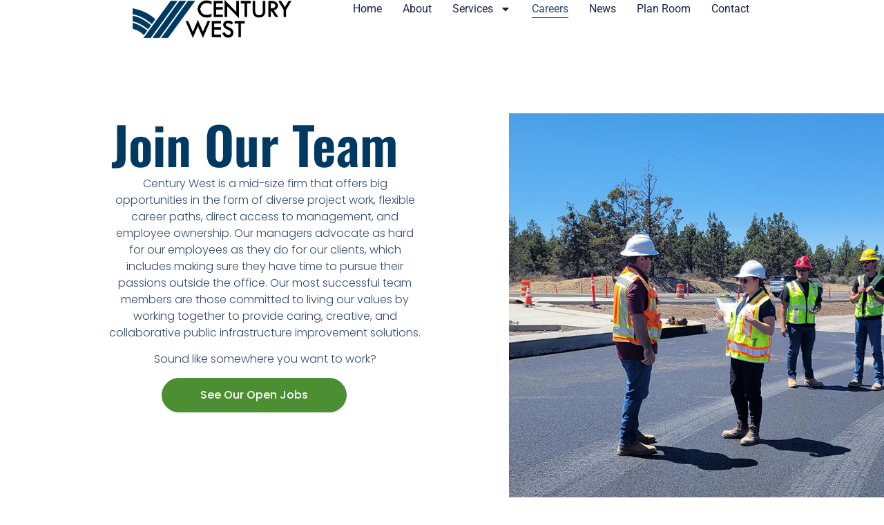

--- FILE ---
content_type: text/html; charset=UTF-8
request_url: https://centurywest.com/careers/
body_size: 17003
content:
<!doctype html>
<html lang="en-US">
<head>
	<meta charset="UTF-8">
	<meta name="viewport" content="width=device-width, initial-scale=1">
	<link rel="profile" href="https://gmpg.org/xfn/11">
	<title>Careers &#8211; Century West Engineering</title>
<meta name='robots' content='max-image-preview:large' />
<link rel='dns-prefetch' href='//www.googletagmanager.com' />
<link rel="alternate" type="application/rss+xml" title="Century West Engineering &raquo; Feed" href="https://centurywest.com/feed/" />
<link rel="alternate" type="application/rss+xml" title="Century West Engineering &raquo; Comments Feed" href="https://centurywest.com/comments/feed/" />
<link rel="alternate" title="oEmbed (JSON)" type="application/json+oembed" href="https://centurywest.com/wp-json/oembed/1.0/embed?url=https%3A%2F%2Fcenturywest.com%2Fcareers%2F" />
<link rel="alternate" title="oEmbed (XML)" type="text/xml+oembed" href="https://centurywest.com/wp-json/oembed/1.0/embed?url=https%3A%2F%2Fcenturywest.com%2Fcareers%2F&#038;format=xml" />
<style id='wp-img-auto-sizes-contain-inline-css'>
img:is([sizes=auto i],[sizes^="auto," i]){contain-intrinsic-size:3000px 1500px}
/*# sourceURL=wp-img-auto-sizes-contain-inline-css */
</style>
<style id='wp-emoji-styles-inline-css'>

	img.wp-smiley, img.emoji {
		display: inline !important;
		border: none !important;
		box-shadow: none !important;
		height: 1em !important;
		width: 1em !important;
		margin: 0 0.07em !important;
		vertical-align: -0.1em !important;
		background: none !important;
		padding: 0 !important;
	}
/*# sourceURL=wp-emoji-styles-inline-css */
</style>
<style id='global-styles-inline-css'>
:root{--wp--preset--aspect-ratio--square: 1;--wp--preset--aspect-ratio--4-3: 4/3;--wp--preset--aspect-ratio--3-4: 3/4;--wp--preset--aspect-ratio--3-2: 3/2;--wp--preset--aspect-ratio--2-3: 2/3;--wp--preset--aspect-ratio--16-9: 16/9;--wp--preset--aspect-ratio--9-16: 9/16;--wp--preset--color--black: #000000;--wp--preset--color--cyan-bluish-gray: #abb8c3;--wp--preset--color--white: #ffffff;--wp--preset--color--pale-pink: #f78da7;--wp--preset--color--vivid-red: #cf2e2e;--wp--preset--color--luminous-vivid-orange: #ff6900;--wp--preset--color--luminous-vivid-amber: #fcb900;--wp--preset--color--light-green-cyan: #7bdcb5;--wp--preset--color--vivid-green-cyan: #00d084;--wp--preset--color--pale-cyan-blue: #8ed1fc;--wp--preset--color--vivid-cyan-blue: #0693e3;--wp--preset--color--vivid-purple: #9b51e0;--wp--preset--gradient--vivid-cyan-blue-to-vivid-purple: linear-gradient(135deg,rgb(6,147,227) 0%,rgb(155,81,224) 100%);--wp--preset--gradient--light-green-cyan-to-vivid-green-cyan: linear-gradient(135deg,rgb(122,220,180) 0%,rgb(0,208,130) 100%);--wp--preset--gradient--luminous-vivid-amber-to-luminous-vivid-orange: linear-gradient(135deg,rgb(252,185,0) 0%,rgb(255,105,0) 100%);--wp--preset--gradient--luminous-vivid-orange-to-vivid-red: linear-gradient(135deg,rgb(255,105,0) 0%,rgb(207,46,46) 100%);--wp--preset--gradient--very-light-gray-to-cyan-bluish-gray: linear-gradient(135deg,rgb(238,238,238) 0%,rgb(169,184,195) 100%);--wp--preset--gradient--cool-to-warm-spectrum: linear-gradient(135deg,rgb(74,234,220) 0%,rgb(151,120,209) 20%,rgb(207,42,186) 40%,rgb(238,44,130) 60%,rgb(251,105,98) 80%,rgb(254,248,76) 100%);--wp--preset--gradient--blush-light-purple: linear-gradient(135deg,rgb(255,206,236) 0%,rgb(152,150,240) 100%);--wp--preset--gradient--blush-bordeaux: linear-gradient(135deg,rgb(254,205,165) 0%,rgb(254,45,45) 50%,rgb(107,0,62) 100%);--wp--preset--gradient--luminous-dusk: linear-gradient(135deg,rgb(255,203,112) 0%,rgb(199,81,192) 50%,rgb(65,88,208) 100%);--wp--preset--gradient--pale-ocean: linear-gradient(135deg,rgb(255,245,203) 0%,rgb(182,227,212) 50%,rgb(51,167,181) 100%);--wp--preset--gradient--electric-grass: linear-gradient(135deg,rgb(202,248,128) 0%,rgb(113,206,126) 100%);--wp--preset--gradient--midnight: linear-gradient(135deg,rgb(2,3,129) 0%,rgb(40,116,252) 100%);--wp--preset--font-size--small: 13px;--wp--preset--font-size--medium: 20px;--wp--preset--font-size--large: 36px;--wp--preset--font-size--x-large: 42px;--wp--preset--spacing--20: 0.44rem;--wp--preset--spacing--30: 0.67rem;--wp--preset--spacing--40: 1rem;--wp--preset--spacing--50: 1.5rem;--wp--preset--spacing--60: 2.25rem;--wp--preset--spacing--70: 3.38rem;--wp--preset--spacing--80: 5.06rem;--wp--preset--shadow--natural: 6px 6px 9px rgba(0, 0, 0, 0.2);--wp--preset--shadow--deep: 12px 12px 50px rgba(0, 0, 0, 0.4);--wp--preset--shadow--sharp: 6px 6px 0px rgba(0, 0, 0, 0.2);--wp--preset--shadow--outlined: 6px 6px 0px -3px rgb(255, 255, 255), 6px 6px rgb(0, 0, 0);--wp--preset--shadow--crisp: 6px 6px 0px rgb(0, 0, 0);}:root { --wp--style--global--content-size: 800px;--wp--style--global--wide-size: 1200px; }:where(body) { margin: 0; }.wp-site-blocks > .alignleft { float: left; margin-right: 2em; }.wp-site-blocks > .alignright { float: right; margin-left: 2em; }.wp-site-blocks > .aligncenter { justify-content: center; margin-left: auto; margin-right: auto; }:where(.wp-site-blocks) > * { margin-block-start: 24px; margin-block-end: 0; }:where(.wp-site-blocks) > :first-child { margin-block-start: 0; }:where(.wp-site-blocks) > :last-child { margin-block-end: 0; }:root { --wp--style--block-gap: 24px; }:root :where(.is-layout-flow) > :first-child{margin-block-start: 0;}:root :where(.is-layout-flow) > :last-child{margin-block-end: 0;}:root :where(.is-layout-flow) > *{margin-block-start: 24px;margin-block-end: 0;}:root :where(.is-layout-constrained) > :first-child{margin-block-start: 0;}:root :where(.is-layout-constrained) > :last-child{margin-block-end: 0;}:root :where(.is-layout-constrained) > *{margin-block-start: 24px;margin-block-end: 0;}:root :where(.is-layout-flex){gap: 24px;}:root :where(.is-layout-grid){gap: 24px;}.is-layout-flow > .alignleft{float: left;margin-inline-start: 0;margin-inline-end: 2em;}.is-layout-flow > .alignright{float: right;margin-inline-start: 2em;margin-inline-end: 0;}.is-layout-flow > .aligncenter{margin-left: auto !important;margin-right: auto !important;}.is-layout-constrained > .alignleft{float: left;margin-inline-start: 0;margin-inline-end: 2em;}.is-layout-constrained > .alignright{float: right;margin-inline-start: 2em;margin-inline-end: 0;}.is-layout-constrained > .aligncenter{margin-left: auto !important;margin-right: auto !important;}.is-layout-constrained > :where(:not(.alignleft):not(.alignright):not(.alignfull)){max-width: var(--wp--style--global--content-size);margin-left: auto !important;margin-right: auto !important;}.is-layout-constrained > .alignwide{max-width: var(--wp--style--global--wide-size);}body .is-layout-flex{display: flex;}.is-layout-flex{flex-wrap: wrap;align-items: center;}.is-layout-flex > :is(*, div){margin: 0;}body .is-layout-grid{display: grid;}.is-layout-grid > :is(*, div){margin: 0;}body{padding-top: 0px;padding-right: 0px;padding-bottom: 0px;padding-left: 0px;}a:where(:not(.wp-element-button)){text-decoration: underline;}:root :where(.wp-element-button, .wp-block-button__link){background-color: #32373c;border-width: 0;color: #fff;font-family: inherit;font-size: inherit;font-style: inherit;font-weight: inherit;letter-spacing: inherit;line-height: inherit;padding-top: calc(0.667em + 2px);padding-right: calc(1.333em + 2px);padding-bottom: calc(0.667em + 2px);padding-left: calc(1.333em + 2px);text-decoration: none;text-transform: inherit;}.has-black-color{color: var(--wp--preset--color--black) !important;}.has-cyan-bluish-gray-color{color: var(--wp--preset--color--cyan-bluish-gray) !important;}.has-white-color{color: var(--wp--preset--color--white) !important;}.has-pale-pink-color{color: var(--wp--preset--color--pale-pink) !important;}.has-vivid-red-color{color: var(--wp--preset--color--vivid-red) !important;}.has-luminous-vivid-orange-color{color: var(--wp--preset--color--luminous-vivid-orange) !important;}.has-luminous-vivid-amber-color{color: var(--wp--preset--color--luminous-vivid-amber) !important;}.has-light-green-cyan-color{color: var(--wp--preset--color--light-green-cyan) !important;}.has-vivid-green-cyan-color{color: var(--wp--preset--color--vivid-green-cyan) !important;}.has-pale-cyan-blue-color{color: var(--wp--preset--color--pale-cyan-blue) !important;}.has-vivid-cyan-blue-color{color: var(--wp--preset--color--vivid-cyan-blue) !important;}.has-vivid-purple-color{color: var(--wp--preset--color--vivid-purple) !important;}.has-black-background-color{background-color: var(--wp--preset--color--black) !important;}.has-cyan-bluish-gray-background-color{background-color: var(--wp--preset--color--cyan-bluish-gray) !important;}.has-white-background-color{background-color: var(--wp--preset--color--white) !important;}.has-pale-pink-background-color{background-color: var(--wp--preset--color--pale-pink) !important;}.has-vivid-red-background-color{background-color: var(--wp--preset--color--vivid-red) !important;}.has-luminous-vivid-orange-background-color{background-color: var(--wp--preset--color--luminous-vivid-orange) !important;}.has-luminous-vivid-amber-background-color{background-color: var(--wp--preset--color--luminous-vivid-amber) !important;}.has-light-green-cyan-background-color{background-color: var(--wp--preset--color--light-green-cyan) !important;}.has-vivid-green-cyan-background-color{background-color: var(--wp--preset--color--vivid-green-cyan) !important;}.has-pale-cyan-blue-background-color{background-color: var(--wp--preset--color--pale-cyan-blue) !important;}.has-vivid-cyan-blue-background-color{background-color: var(--wp--preset--color--vivid-cyan-blue) !important;}.has-vivid-purple-background-color{background-color: var(--wp--preset--color--vivid-purple) !important;}.has-black-border-color{border-color: var(--wp--preset--color--black) !important;}.has-cyan-bluish-gray-border-color{border-color: var(--wp--preset--color--cyan-bluish-gray) !important;}.has-white-border-color{border-color: var(--wp--preset--color--white) !important;}.has-pale-pink-border-color{border-color: var(--wp--preset--color--pale-pink) !important;}.has-vivid-red-border-color{border-color: var(--wp--preset--color--vivid-red) !important;}.has-luminous-vivid-orange-border-color{border-color: var(--wp--preset--color--luminous-vivid-orange) !important;}.has-luminous-vivid-amber-border-color{border-color: var(--wp--preset--color--luminous-vivid-amber) !important;}.has-light-green-cyan-border-color{border-color: var(--wp--preset--color--light-green-cyan) !important;}.has-vivid-green-cyan-border-color{border-color: var(--wp--preset--color--vivid-green-cyan) !important;}.has-pale-cyan-blue-border-color{border-color: var(--wp--preset--color--pale-cyan-blue) !important;}.has-vivid-cyan-blue-border-color{border-color: var(--wp--preset--color--vivid-cyan-blue) !important;}.has-vivid-purple-border-color{border-color: var(--wp--preset--color--vivid-purple) !important;}.has-vivid-cyan-blue-to-vivid-purple-gradient-background{background: var(--wp--preset--gradient--vivid-cyan-blue-to-vivid-purple) !important;}.has-light-green-cyan-to-vivid-green-cyan-gradient-background{background: var(--wp--preset--gradient--light-green-cyan-to-vivid-green-cyan) !important;}.has-luminous-vivid-amber-to-luminous-vivid-orange-gradient-background{background: var(--wp--preset--gradient--luminous-vivid-amber-to-luminous-vivid-orange) !important;}.has-luminous-vivid-orange-to-vivid-red-gradient-background{background: var(--wp--preset--gradient--luminous-vivid-orange-to-vivid-red) !important;}.has-very-light-gray-to-cyan-bluish-gray-gradient-background{background: var(--wp--preset--gradient--very-light-gray-to-cyan-bluish-gray) !important;}.has-cool-to-warm-spectrum-gradient-background{background: var(--wp--preset--gradient--cool-to-warm-spectrum) !important;}.has-blush-light-purple-gradient-background{background: var(--wp--preset--gradient--blush-light-purple) !important;}.has-blush-bordeaux-gradient-background{background: var(--wp--preset--gradient--blush-bordeaux) !important;}.has-luminous-dusk-gradient-background{background: var(--wp--preset--gradient--luminous-dusk) !important;}.has-pale-ocean-gradient-background{background: var(--wp--preset--gradient--pale-ocean) !important;}.has-electric-grass-gradient-background{background: var(--wp--preset--gradient--electric-grass) !important;}.has-midnight-gradient-background{background: var(--wp--preset--gradient--midnight) !important;}.has-small-font-size{font-size: var(--wp--preset--font-size--small) !important;}.has-medium-font-size{font-size: var(--wp--preset--font-size--medium) !important;}.has-large-font-size{font-size: var(--wp--preset--font-size--large) !important;}.has-x-large-font-size{font-size: var(--wp--preset--font-size--x-large) !important;}
:root :where(.wp-block-pullquote){font-size: 1.5em;line-height: 1.6;}
/*# sourceURL=global-styles-inline-css */
</style>
<link rel='stylesheet' id='hello-elementor-css' href='https://centurywest.com/wp-content/themes/hello-elementor/assets/css/reset.css?ver=3.4.5' media='all' />
<link rel='stylesheet' id='hello-elementor-theme-style-css' href='https://centurywest.com/wp-content/themes/hello-elementor/assets/css/theme.css?ver=3.4.5' media='all' />
<link rel='stylesheet' id='hello-elementor-header-footer-css' href='https://centurywest.com/wp-content/themes/hello-elementor/assets/css/header-footer.css?ver=3.4.5' media='all' />
<link rel='stylesheet' id='elementor-frontend-css' href='https://centurywest.com/wp-content/plugins/elementor/assets/css/frontend.min.css?ver=3.34.1' media='all' />
<link rel='stylesheet' id='elementor-post-165-css' href='https://centurywest.com/wp-content/uploads/elementor/css/post-165.css?ver=1768274088' media='all' />
<link rel='stylesheet' id='widget-image-css' href='https://centurywest.com/wp-content/plugins/elementor/assets/css/widget-image.min.css?ver=3.34.1' media='all' />
<link rel='stylesheet' id='widget-nav-menu-css' href='https://centurywest.com/wp-content/plugins/elementor-pro/assets/css/widget-nav-menu.min.css?ver=3.34.0' media='all' />
<link rel='stylesheet' id='e-sticky-css' href='https://centurywest.com/wp-content/plugins/elementor-pro/assets/css/modules/sticky.min.css?ver=3.34.0' media='all' />
<link rel='stylesheet' id='widget-image-box-css' href='https://centurywest.com/wp-content/plugins/elementor/assets/css/widget-image-box.min.css?ver=3.34.1' media='all' />
<link rel='stylesheet' id='widget-heading-css' href='https://centurywest.com/wp-content/plugins/elementor/assets/css/widget-heading.min.css?ver=3.34.1' media='all' />
<link rel='stylesheet' id='widget-icon-list-css' href='https://centurywest.com/wp-content/plugins/elementor/assets/css/widget-icon-list.min.css?ver=3.34.1' media='all' />
<link rel='stylesheet' id='widget-social-icons-css' href='https://centurywest.com/wp-content/plugins/elementor/assets/css/widget-social-icons.min.css?ver=3.34.1' media='all' />
<link rel='stylesheet' id='e-apple-webkit-css' href='https://centurywest.com/wp-content/plugins/elementor/assets/css/conditionals/apple-webkit.min.css?ver=3.34.1' media='all' />
<link rel='stylesheet' id='font-awesome-5-all-css' href='https://centurywest.com/wp-content/plugins/elementor/assets/lib/font-awesome/css/all.min.css?ver=3.34.1' media='all' />
<link rel='stylesheet' id='font-awesome-4-shim-css' href='https://centurywest.com/wp-content/plugins/elementor/assets/lib/font-awesome/css/v4-shims.min.css?ver=3.34.1' media='all' />
<link rel='stylesheet' id='e-animation-fadeIn-css' href='https://centurywest.com/wp-content/plugins/elementor/assets/lib/animations/styles/fadeIn.min.css?ver=3.34.1' media='all' />
<link rel='stylesheet' id='e-animation-fadeInUp-css' href='https://centurywest.com/wp-content/plugins/elementor/assets/lib/animations/styles/fadeInUp.min.css?ver=3.34.1' media='all' />
<link rel='stylesheet' id='swiper-css' href='https://centurywest.com/wp-content/plugins/elementor/assets/lib/swiper/v8/css/swiper.min.css?ver=8.4.5' media='all' />
<link rel='stylesheet' id='e-swiper-css' href='https://centurywest.com/wp-content/plugins/elementor/assets/css/conditionals/e-swiper.min.css?ver=3.34.1' media='all' />
<link rel='stylesheet' id='widget-gallery-css' href='https://centurywest.com/wp-content/plugins/elementor-pro/assets/css/widget-gallery.min.css?ver=3.34.0' media='all' />
<link rel='stylesheet' id='elementor-gallery-css' href='https://centurywest.com/wp-content/plugins/elementor/assets/lib/e-gallery/css/e-gallery.min.css?ver=1.2.0' media='all' />
<link rel='stylesheet' id='e-transitions-css' href='https://centurywest.com/wp-content/plugins/elementor-pro/assets/css/conditionals/transitions.min.css?ver=3.34.0' media='all' />
<link rel='stylesheet' id='elementor-post-17-css' href='https://centurywest.com/wp-content/uploads/elementor/css/post-17.css?ver=1768279100' media='all' />
<link rel='stylesheet' id='elementor-post-69-css' href='https://centurywest.com/wp-content/uploads/elementor/css/post-69.css?ver=1768274089' media='all' />
<link rel='stylesheet' id='elementor-post-84-css' href='https://centurywest.com/wp-content/uploads/elementor/css/post-84.css?ver=1768274089' media='all' />
<link rel='stylesheet' id='elementor-gf-local-oswald-css' href='https://centurywest.com/wp-content/uploads/elementor/google-fonts/css/oswald.css?ver=1737475990' media='all' />
<link rel='stylesheet' id='elementor-gf-local-roboto-css' href='https://centurywest.com/wp-content/uploads/elementor/google-fonts/css/roboto.css?ver=1737475994' media='all' />
<link rel='stylesheet' id='elementor-gf-local-poppins-css' href='https://centurywest.com/wp-content/uploads/elementor/google-fonts/css/poppins.css?ver=1737475995' media='all' />
<script src="https://centurywest.com/wp-includes/js/jquery/jquery.min.js?ver=3.7.1" id="jquery-core-js"></script>
<script src="https://centurywest.com/wp-includes/js/jquery/jquery-migrate.min.js?ver=3.4.1" id="jquery-migrate-js"></script>
<script src="https://centurywest.com/wp-content/plugins/elementor/assets/lib/font-awesome/js/v4-shims.min.js?ver=3.34.1" id="font-awesome-4-shim-js"></script>
<link rel="https://api.w.org/" href="https://centurywest.com/wp-json/" /><link rel="alternate" title="JSON" type="application/json" href="https://centurywest.com/wp-json/wp/v2/pages/17" /><link rel="EditURI" type="application/rsd+xml" title="RSD" href="https://centurywest.com/xmlrpc.php?rsd" />
<meta name="generator" content="WordPress 6.9" />
<link rel="canonical" href="https://centurywest.com/careers/" />
<link rel='shortlink' href='https://centurywest.com/?p=17' />
<meta name="generator" content="Site Kit by Google 1.170.0" /><meta name="generator" content="Elementor 3.34.1; features: e_font_icon_svg, additional_custom_breakpoints; settings: css_print_method-external, google_font-enabled, font_display-swap">
			<style>
				.e-con.e-parent:nth-of-type(n+4):not(.e-lazyloaded):not(.e-no-lazyload),
				.e-con.e-parent:nth-of-type(n+4):not(.e-lazyloaded):not(.e-no-lazyload) * {
					background-image: none !important;
				}
				@media screen and (max-height: 1024px) {
					.e-con.e-parent:nth-of-type(n+3):not(.e-lazyloaded):not(.e-no-lazyload),
					.e-con.e-parent:nth-of-type(n+3):not(.e-lazyloaded):not(.e-no-lazyload) * {
						background-image: none !important;
					}
				}
				@media screen and (max-height: 640px) {
					.e-con.e-parent:nth-of-type(n+2):not(.e-lazyloaded):not(.e-no-lazyload),
					.e-con.e-parent:nth-of-type(n+2):not(.e-lazyloaded):not(.e-no-lazyload) * {
						background-image: none !important;
					}
				}
			</style>
			<link rel="icon" href="https://centurywest.com/wp-content/uploads/2025/03/site-icon-check-150x150.png" sizes="32x32" />
<link rel="icon" href="https://centurywest.com/wp-content/uploads/2025/03/site-icon-check-300x300.png" sizes="192x192" />
<link rel="apple-touch-icon" href="https://centurywest.com/wp-content/uploads/2025/03/site-icon-check-300x300.png" />
<meta name="msapplication-TileImage" content="https://centurywest.com/wp-content/uploads/2025/03/site-icon-check-300x300.png" />
<meta name="traceparent" content="00-9bf2aa308897cf800000001768619481-9bf2aa308897cf80-01"></head>
<body class="wp-singular page-template page-template-elementor_header_footer page page-id-17 wp-custom-logo wp-embed-responsive wp-theme-hello-elementor eio-default hello-elementor-default elementor-default elementor-template-full-width elementor-kit-165 elementor-page elementor-page-17">


<a class="skip-link screen-reader-text" href="#content">Skip to content</a>

		<header data-elementor-type="header" data-elementor-id="69" class="elementor elementor-69 elementor-location-header" data-elementor-post-type="elementor_library">
			<div class="elementor-element elementor-element-543df906 e-con-full e-flex e-con e-parent" data-id="543df906" data-element_type="container" data-settings="{&quot;background_background&quot;:&quot;classic&quot;,&quot;sticky&quot;:&quot;top&quot;,&quot;sticky_on&quot;:[&quot;desktop&quot;,&quot;tablet&quot;,&quot;mobile&quot;],&quot;sticky_offset&quot;:0,&quot;sticky_effects_offset&quot;:0,&quot;sticky_anchor_link_offset&quot;:0}">
		<div class="elementor-element elementor-element-4f0e5488 e-con-full e-flex e-con e-child" data-id="4f0e5488" data-element_type="container">
				<div class="elementor-element elementor-element-77937361 elementor-widget elementor-widget-theme-site-logo elementor-widget-image" data-id="77937361" data-element_type="widget" data-widget_type="theme-site-logo.default">
				<div class="elementor-widget-container">
											<a href="https://centurywest.com">
			<img fetchpriority="high" width="707" height="169" src="https://centurywest.com/wp-content/uploads/2024/09/CWE-logo_color_no-engineering.png" class="attachment-full size-full wp-image-2288" alt="" srcset="https://centurywest.com/wp-content/uploads/2024/09/CWE-logo_color_no-engineering.png 707w, https://centurywest.com/wp-content/uploads/2024/09/CWE-logo_color_no-engineering-300x72.png 300w" sizes="(max-width: 707px) 100vw, 707px" />				</a>
											</div>
				</div>
				</div>
		<div class="elementor-element elementor-element-73bc9b88 e-con-full e-flex e-con e-child" data-id="73bc9b88" data-element_type="container">
				<div class="elementor-element elementor-element-3e8a6656 elementor-nav-menu--stretch elementor-nav-menu__align-end elementor-nav-menu--dropdown-mobile elementor-nav-menu__text-align-aside elementor-nav-menu--toggle elementor-nav-menu--burger elementor-widget elementor-widget-nav-menu" data-id="3e8a6656" data-element_type="widget" data-settings="{&quot;full_width&quot;:&quot;stretch&quot;,&quot;layout&quot;:&quot;horizontal&quot;,&quot;submenu_icon&quot;:{&quot;value&quot;:&quot;&lt;svg aria-hidden=\&quot;true\&quot; class=\&quot;e-font-icon-svg e-fas-caret-down\&quot; viewBox=\&quot;0 0 320 512\&quot; xmlns=\&quot;http:\/\/www.w3.org\/2000\/svg\&quot;&gt;&lt;path d=\&quot;M31.3 192h257.3c17.8 0 26.7 21.5 14.1 34.1L174.1 354.8c-7.8 7.8-20.5 7.8-28.3 0L17.2 226.1C4.6 213.5 13.5 192 31.3 192z\&quot;&gt;&lt;\/path&gt;&lt;\/svg&gt;&quot;,&quot;library&quot;:&quot;fa-solid&quot;},&quot;toggle&quot;:&quot;burger&quot;}" data-widget_type="nav-menu.default">
				<div class="elementor-widget-container">
								<nav aria-label="Menu" class="elementor-nav-menu--main elementor-nav-menu__container elementor-nav-menu--layout-horizontal e--pointer-underline e--animation-fade">
				<ul id="menu-1-3e8a6656" class="elementor-nav-menu"><li class="menu-item menu-item-type-post_type menu-item-object-page menu-item-home menu-item-397"><a href="https://centurywest.com/" class="elementor-item">Home</a></li>
<li class="menu-item menu-item-type-post_type menu-item-object-page menu-item-410"><a href="https://centurywest.com/about-2/" class="elementor-item">About</a></li>
<li class="menu-item menu-item-type-custom menu-item-object-custom menu-item-has-children menu-item-1058"><a class="elementor-item">Services</a>
<ul class="sub-menu elementor-nav-menu--dropdown">
	<li class="menu-item menu-item-type-post_type menu-item-object-page menu-item-830"><a href="https://centurywest.com/airport-enviornmental/" class="elementor-sub-item">Airport Environmental</a></li>
	<li class="menu-item menu-item-type-post_type menu-item-object-page menu-item-831"><a href="https://centurywest.com/aviation-planning/" class="elementor-sub-item">Aviation Planning</a></li>
	<li class="menu-item menu-item-type-post_type menu-item-object-page menu-item-832"><a href="https://centurywest.com/commercial-airports/" class="elementor-sub-item">Commercial Airports</a></li>
	<li class="menu-item menu-item-type-post_type menu-item-object-page menu-item-833"><a href="https://centurywest.com/electrical-engineering/" class="elementor-sub-item">Electrical Engineering</a></li>
	<li class="menu-item menu-item-type-post_type menu-item-object-page menu-item-834"><a href="https://centurywest.com/general-aviation/" class="elementor-sub-item">General Aviation</a></li>
	<li class="menu-item menu-item-type-post_type menu-item-object-page menu-item-835"><a href="https://centurywest.com/on-call-consulting/" class="elementor-sub-item">On-Call Consulting</a></li>
	<li class="menu-item menu-item-type-post_type menu-item-object-page menu-item-836"><a href="https://centurywest.com/stormwater/" class="elementor-sub-item">Stormwater</a></li>
	<li class="menu-item menu-item-type-post_type menu-item-object-page menu-item-837"><a href="https://centurywest.com/transportation/" class="elementor-sub-item">Transportation</a></li>
	<li class="menu-item menu-item-type-post_type menu-item-object-page menu-item-838"><a href="https://centurywest.com/wastewater/" class="elementor-sub-item">Wastewater</a></li>
	<li class="menu-item menu-item-type-post_type menu-item-object-page menu-item-839"><a href="https://centurywest.com/water/" class="elementor-sub-item">Water</a></li>
</ul>
</li>
<li class="menu-item menu-item-type-post_type menu-item-object-page current-menu-item page_item page-item-17 current_page_item menu-item-78"><a href="https://centurywest.com/careers/" aria-current="page" class="elementor-item elementor-item-active">Careers</a></li>
<li class="menu-item menu-item-type-post_type menu-item-object-page menu-item-2642"><a href="https://centurywest.com/news/" class="elementor-item">News</a></li>
<li class="menu-item menu-item-type-custom menu-item-object-custom menu-item-1475"><a href="https://hosted.onlineplanservice.com/Project/158" class="elementor-item">Plan Room</a></li>
<li class="menu-item menu-item-type-post_type menu-item-object-page menu-item-79"><a href="https://centurywest.com/contact/" class="elementor-item">Contact</a></li>
</ul>			</nav>
					<div class="elementor-menu-toggle" role="button" tabindex="0" aria-label="Menu Toggle" aria-expanded="false">
			<svg aria-hidden="true" role="presentation" class="elementor-menu-toggle__icon--open e-font-icon-svg e-eicon-menu-bar" viewBox="0 0 1000 1000" xmlns="http://www.w3.org/2000/svg"><path d="M104 333H896C929 333 958 304 958 271S929 208 896 208H104C71 208 42 237 42 271S71 333 104 333ZM104 583H896C929 583 958 554 958 521S929 458 896 458H104C71 458 42 487 42 521S71 583 104 583ZM104 833H896C929 833 958 804 958 771S929 708 896 708H104C71 708 42 737 42 771S71 833 104 833Z"></path></svg><svg aria-hidden="true" role="presentation" class="elementor-menu-toggle__icon--close e-font-icon-svg e-eicon-close" viewBox="0 0 1000 1000" xmlns="http://www.w3.org/2000/svg"><path d="M742 167L500 408 258 167C246 154 233 150 217 150 196 150 179 158 167 167 154 179 150 196 150 212 150 229 154 242 171 254L408 500 167 742C138 771 138 800 167 829 196 858 225 858 254 829L496 587 738 829C750 842 767 846 783 846 800 846 817 842 829 829 842 817 846 804 846 783 846 767 842 750 829 737L588 500 833 258C863 229 863 200 833 171 804 137 775 137 742 167Z"></path></svg>		</div>
					<nav class="elementor-nav-menu--dropdown elementor-nav-menu__container" aria-hidden="true">
				<ul id="menu-2-3e8a6656" class="elementor-nav-menu"><li class="menu-item menu-item-type-post_type menu-item-object-page menu-item-home menu-item-397"><a href="https://centurywest.com/" class="elementor-item" tabindex="-1">Home</a></li>
<li class="menu-item menu-item-type-post_type menu-item-object-page menu-item-410"><a href="https://centurywest.com/about-2/" class="elementor-item" tabindex="-1">About</a></li>
<li class="menu-item menu-item-type-custom menu-item-object-custom menu-item-has-children menu-item-1058"><a class="elementor-item" tabindex="-1">Services</a>
<ul class="sub-menu elementor-nav-menu--dropdown">
	<li class="menu-item menu-item-type-post_type menu-item-object-page menu-item-830"><a href="https://centurywest.com/airport-enviornmental/" class="elementor-sub-item" tabindex="-1">Airport Environmental</a></li>
	<li class="menu-item menu-item-type-post_type menu-item-object-page menu-item-831"><a href="https://centurywest.com/aviation-planning/" class="elementor-sub-item" tabindex="-1">Aviation Planning</a></li>
	<li class="menu-item menu-item-type-post_type menu-item-object-page menu-item-832"><a href="https://centurywest.com/commercial-airports/" class="elementor-sub-item" tabindex="-1">Commercial Airports</a></li>
	<li class="menu-item menu-item-type-post_type menu-item-object-page menu-item-833"><a href="https://centurywest.com/electrical-engineering/" class="elementor-sub-item" tabindex="-1">Electrical Engineering</a></li>
	<li class="menu-item menu-item-type-post_type menu-item-object-page menu-item-834"><a href="https://centurywest.com/general-aviation/" class="elementor-sub-item" tabindex="-1">General Aviation</a></li>
	<li class="menu-item menu-item-type-post_type menu-item-object-page menu-item-835"><a href="https://centurywest.com/on-call-consulting/" class="elementor-sub-item" tabindex="-1">On-Call Consulting</a></li>
	<li class="menu-item menu-item-type-post_type menu-item-object-page menu-item-836"><a href="https://centurywest.com/stormwater/" class="elementor-sub-item" tabindex="-1">Stormwater</a></li>
	<li class="menu-item menu-item-type-post_type menu-item-object-page menu-item-837"><a href="https://centurywest.com/transportation/" class="elementor-sub-item" tabindex="-1">Transportation</a></li>
	<li class="menu-item menu-item-type-post_type menu-item-object-page menu-item-838"><a href="https://centurywest.com/wastewater/" class="elementor-sub-item" tabindex="-1">Wastewater</a></li>
	<li class="menu-item menu-item-type-post_type menu-item-object-page menu-item-839"><a href="https://centurywest.com/water/" class="elementor-sub-item" tabindex="-1">Water</a></li>
</ul>
</li>
<li class="menu-item menu-item-type-post_type menu-item-object-page current-menu-item page_item page-item-17 current_page_item menu-item-78"><a href="https://centurywest.com/careers/" aria-current="page" class="elementor-item elementor-item-active" tabindex="-1">Careers</a></li>
<li class="menu-item menu-item-type-post_type menu-item-object-page menu-item-2642"><a href="https://centurywest.com/news/" class="elementor-item" tabindex="-1">News</a></li>
<li class="menu-item menu-item-type-custom menu-item-object-custom menu-item-1475"><a href="https://hosted.onlineplanservice.com/Project/158" class="elementor-item" tabindex="-1">Plan Room</a></li>
<li class="menu-item menu-item-type-post_type menu-item-object-page menu-item-79"><a href="https://centurywest.com/contact/" class="elementor-item" tabindex="-1">Contact</a></li>
</ul>			</nav>
						</div>
				</div>
				</div>
				</div>
				</header>
				<div data-elementor-type="wp-page" data-elementor-id="17" class="elementor elementor-17" data-elementor-post-type="page">
				<div class="elementor-element elementor-element-4649a346 e-con-full e-flex e-con e-parent" data-id="4649a346" data-element_type="container" data-settings="{&quot;background_background&quot;:&quot;classic&quot;}">
		<div class="elementor-element elementor-element-3b8f7984 e-con-full e-flex e-con e-child" data-id="3b8f7984" data-element_type="container">
				<div class="elementor-element elementor-element-2fdd79e8 elementor-widget elementor-widget-heading" data-id="2fdd79e8" data-element_type="widget" data-widget_type="heading.default">
				<div class="elementor-widget-container">
					<h1 class="elementor-heading-title elementor-size-default">Join Our Team</h1>				</div>
				</div>
				<div class="elementor-element elementor-element-13992905 elementor-invisible elementor-widget elementor-widget-text-editor" data-id="13992905" data-element_type="widget" data-settings="{&quot;_animation&quot;:&quot;fadeIn&quot;,&quot;_animation_delay&quot;:200}" data-widget_type="text-editor.default">
				<div class="elementor-widget-container">
									<p>Century West is a mid-size firm that offers big opportunities in the form of diverse project work, flexible career paths, direct access to management, and employee ownership. Our managers advocate as hard for our employees as they do for our clients, which includes making sure they have time to pursue their passions outside the office. Our most successful team members are those committed to living our values by working together to provide caring, creative, and collaborative public infrastructure improvement solutions.</p><p>Sound like somewhere you want to work?</p>								</div>
				</div>
				<div class="elementor-element elementor-element-705730cc elementor-align-center elementor-invisible elementor-widget elementor-widget-button" data-id="705730cc" data-element_type="widget" data-settings="{&quot;_animation&quot;:&quot;fadeIn&quot;,&quot;_animation_delay&quot;:400}" data-widget_type="button.default">
				<div class="elementor-widget-container">
									<div class="elementor-button-wrapper">
					<a class="elementor-button elementor-button-link elementor-size-sm" href="https://workforcenow.adp.com/mascsr/default/mdf/recruitment/recruitment.html?cid=9114ea12-6b55-4cb5-ae0c-a612d87e4925&#038;ccId=19000101_000001&#038;lang=en_US" target="_blank">
						<span class="elementor-button-content-wrapper">
									<span class="elementor-button-text">See our Open Jobs</span>
					</span>
					</a>
				</div>
								</div>
				</div>
				</div>
		<div class="elementor-element elementor-element-6d574f3 e-con-full e-flex e-con e-child" data-id="6d574f3" data-element_type="container" data-settings="{&quot;background_background&quot;:&quot;classic&quot;}">
				</div>
				</div>
		<div class="elementor-element elementor-element-fee51ae e-flex e-con-boxed e-con e-parent" data-id="fee51ae" data-element_type="container">
					<div class="e-con-inner">
		<div class="elementor-element elementor-element-a410004 e-con-full e-flex elementor-invisible e-con e-child" data-id="a410004" data-element_type="container" data-settings="{&quot;background_background&quot;:&quot;classic&quot;,&quot;animation&quot;:&quot;fadeInUp&quot;}">
				<div class="elementor-element elementor-element-70107e4 elementor-widget elementor-widget-heading" data-id="70107e4" data-element_type="widget" data-widget_type="heading.default">
				<div class="elementor-widget-container">
					<h1 class="elementor-heading-title elementor-size-default">Benefits for Full-Time Employees</h1>				</div>
				</div>
				<div class="elementor-element elementor-element-5baeab1 elementor-widget elementor-widget-text-editor" data-id="5baeab1" data-element_type="widget" data-widget_type="text-editor.default">
				<div class="elementor-widget-container">
									<p>Our people are the foundation of our success, and we are committed to providing a supportive environment with benefits designed to help you succeed both at work and in life. Explore how we invest in your future with a wide range of benefits tailored to your needs.</p>								</div>
				</div>
				</div>
		<div class="elementor-element elementor-element-32706b9 e-con-full e-flex e-con e-child" data-id="32706b9" data-element_type="container">
		<div class="elementor-element elementor-element-412c280 e-con-full e-flex e-con e-child" data-id="412c280" data-element_type="container" data-settings="{&quot;background_background&quot;:&quot;classic&quot;}">
		<div class="elementor-element elementor-element-3925b49 e-con-full e-flex e-con e-child" data-id="3925b49" data-element_type="container">
		<div class="elementor-element elementor-element-b8addf8 e-con-full e-flex e-con e-child" data-id="b8addf8" data-element_type="container">
				<div class="elementor-element elementor-element-a5081e4 elementor-icon-list--layout-traditional elementor-list-item-link-full_width elementor-widget elementor-widget-icon-list" data-id="a5081e4" data-element_type="widget" data-widget_type="icon-list.default">
				<div class="elementor-widget-container">
							<ul class="elementor-icon-list-items">
							<li class="elementor-icon-list-item">
											<span class="elementor-icon-list-icon">
							<svg aria-hidden="true" class="e-font-icon-svg e-fas-check-circle" viewBox="0 0 512 512" xmlns="http://www.w3.org/2000/svg"><path d="M504 256c0 136.967-111.033 248-248 248S8 392.967 8 256 119.033 8 256 8s248 111.033 248 248zM227.314 387.314l184-184c6.248-6.248 6.248-16.379 0-22.627l-22.627-22.627c-6.248-6.249-16.379-6.249-22.628 0L216 308.118l-70.059-70.059c-6.248-6.248-16.379-6.248-22.628 0l-22.627 22.627c-6.248 6.248-6.248 16.379 0 22.627l104 104c6.249 6.249 16.379 6.249 22.628.001z"></path></svg>						</span>
										<span class="elementor-icon-list-text">2 to 4 weeks of vacation depending on experience</span>
									</li>
								<li class="elementor-icon-list-item">
											<span class="elementor-icon-list-icon">
							<svg aria-hidden="true" class="e-font-icon-svg e-fas-check-circle" viewBox="0 0 512 512" xmlns="http://www.w3.org/2000/svg"><path d="M504 256c0 136.967-111.033 248-248 248S8 392.967 8 256 119.033 8 256 8s248 111.033 248 248zM227.314 387.314l184-184c6.248-6.248 6.248-16.379 0-22.627l-22.627-22.627c-6.248-6.249-16.379-6.249-22.628 0L216 308.118l-70.059-70.059c-6.248-6.248-16.379-6.248-22.628 0l-22.627 22.627c-6.248 6.248-6.248 16.379 0 22.627l104 104c6.249 6.249 16.379 6.249 22.628.001z"></path></svg>						</span>
										<span class="elementor-icon-list-text"> 1 hour of sick leave for every 30 hours worked​</span>
									</li>
								<li class="elementor-icon-list-item">
											<span class="elementor-icon-list-icon">
							<svg aria-hidden="true" class="e-font-icon-svg e-fas-check-circle" viewBox="0 0 512 512" xmlns="http://www.w3.org/2000/svg"><path d="M504 256c0 136.967-111.033 248-248 248S8 392.967 8 256 119.033 8 256 8s248 111.033 248 248zM227.314 387.314l184-184c6.248-6.248 6.248-16.379 0-22.627l-22.627-22.627c-6.248-6.249-16.379-6.249-22.628 0L216 308.118l-70.059-70.059c-6.248-6.248-16.379-6.248-22.628 0l-22.627 22.627c-6.248 6.248-6.248 16.379 0 22.627l104 104c6.249 6.249 16.379 6.249 22.628.001z"></path></svg>						</span>
										<span class="elementor-icon-list-text">8 paid holidays​</span>
									</li>
								<li class="elementor-icon-list-item">
											<span class="elementor-icon-list-icon">
							<svg aria-hidden="true" class="e-font-icon-svg e-fas-check-circle" viewBox="0 0 512 512" xmlns="http://www.w3.org/2000/svg"><path d="M504 256c0 136.967-111.033 248-248 248S8 392.967 8 256 119.033 8 256 8s248 111.033 248 248zM227.314 387.314l184-184c6.248-6.248 6.248-16.379 0-22.627l-22.627-22.627c-6.248-6.249-16.379-6.249-22.628 0L216 308.118l-70.059-70.059c-6.248-6.248-16.379-6.248-22.628 0l-22.627 22.627c-6.248 6.248-6.248 16.379 0 22.627l104 104c6.249 6.249 16.379 6.249 22.628.001z"></path></svg>						</span>
										<span class="elementor-icon-list-text">3 days paid bereavement leave, as needed​</span>
									</li>
								<li class="elementor-icon-list-item">
											<span class="elementor-icon-list-icon">
							<svg aria-hidden="true" class="e-font-icon-svg e-fas-check-circle" viewBox="0 0 512 512" xmlns="http://www.w3.org/2000/svg"><path d="M504 256c0 136.967-111.033 248-248 248S8 392.967 8 256 119.033 8 256 8s248 111.033 248 248zM227.314 387.314l184-184c6.248-6.248 6.248-16.379 0-22.627l-22.627-22.627c-6.248-6.249-16.379-6.249-22.628 0L216 308.118l-70.059-70.059c-6.248-6.248-16.379-6.248-22.628 0l-22.627 22.627c-6.248 6.248-6.248 16.379 0 22.627l104 104c6.249 6.249 16.379 6.249 22.628.001z"></path></svg>						</span>
										<span class="elementor-icon-list-text">Health (PPO and HSA options), dental, and vision insurance fully covered for full-time employees and available for family and dependents​</span>
									</li>
						</ul>
						</div>
				</div>
				</div>
		<div class="elementor-element elementor-element-4f518aa e-con-full e-flex e-con e-child" data-id="4f518aa" data-element_type="container">
				<div class="elementor-element elementor-element-c02c145 elementor-icon-list--layout-traditional elementor-list-item-link-full_width elementor-widget elementor-widget-icon-list" data-id="c02c145" data-element_type="widget" data-widget_type="icon-list.default">
				<div class="elementor-widget-container">
							<ul class="elementor-icon-list-items">
							<li class="elementor-icon-list-item">
											<span class="elementor-icon-list-icon">
							<svg aria-hidden="true" class="e-font-icon-svg e-fas-check-circle" viewBox="0 0 512 512" xmlns="http://www.w3.org/2000/svg"><path d="M504 256c0 136.967-111.033 248-248 248S8 392.967 8 256 119.033 8 256 8s248 111.033 248 248zM227.314 387.314l184-184c6.248-6.248 6.248-16.379 0-22.627l-22.627-22.627c-6.248-6.249-16.379-6.249-22.628 0L216 308.118l-70.059-70.059c-6.248-6.248-16.379-6.248-22.628 0l-22.627 22.627c-6.248 6.248-6.248 16.379 0 22.627l104 104c6.249 6.249 16.379 6.249 22.628.001z"></path></svg>						</span>
										<span class="elementor-icon-list-text">401k retirement account match​</span>
									</li>
								<li class="elementor-icon-list-item">
											<span class="elementor-icon-list-icon">
							<svg aria-hidden="true" class="e-font-icon-svg e-fas-check-circle" viewBox="0 0 512 512" xmlns="http://www.w3.org/2000/svg"><path d="M504 256c0 136.967-111.033 248-248 248S8 392.967 8 256 119.033 8 256 8s248 111.033 248 248zM227.314 387.314l184-184c6.248-6.248 6.248-16.379 0-22.627l-22.627-22.627c-6.248-6.249-16.379-6.249-22.628 0L216 308.118l-70.059-70.059c-6.248-6.248-16.379-6.248-22.628 0l-22.627 22.627c-6.248 6.248-6.248 16.379 0 22.627l104 104c6.249 6.249 16.379 6.249 22.628.001z"></path></svg>						</span>
										<span class="elementor-icon-list-text">Life and disability insurance​</span>
									</li>
								<li class="elementor-icon-list-item">
											<span class="elementor-icon-list-icon">
							<svg aria-hidden="true" class="e-font-icon-svg e-fas-check-circle" viewBox="0 0 512 512" xmlns="http://www.w3.org/2000/svg"><path d="M504 256c0 136.967-111.033 248-248 248S8 392.967 8 256 119.033 8 256 8s248 111.033 248 248zM227.314 387.314l184-184c6.248-6.248 6.248-16.379 0-22.627l-22.627-22.627c-6.248-6.249-16.379-6.249-22.628 0L216 308.118l-70.059-70.059c-6.248-6.248-16.379-6.248-22.628 0l-22.627 22.627c-6.248 6.248-6.248 16.379 0 22.627l104 104c6.249 6.249 16.379 6.249 22.628.001z"></path></svg>						</span>
										<span class="elementor-icon-list-text">Employee assistance program​</span>
									</li>
								<li class="elementor-icon-list-item">
											<span class="elementor-icon-list-icon">
							<svg aria-hidden="true" class="e-font-icon-svg e-fas-check-circle" viewBox="0 0 512 512" xmlns="http://www.w3.org/2000/svg"><path d="M504 256c0 136.967-111.033 248-248 248S8 392.967 8 256 119.033 8 256 8s248 111.033 248 248zM227.314 387.314l184-184c6.248-6.248 6.248-16.379 0-22.627l-22.627-22.627c-6.248-6.249-16.379-6.249-22.628 0L216 308.118l-70.059-70.059c-6.248-6.248-16.379-6.248-22.628 0l-22.627 22.627c-6.248 6.248-6.248 16.379 0 22.627l104 104c6.249 6.249 16.379 6.249 22.628.001z"></path></svg>						</span>
										<span class="elementor-icon-list-text">Bonus program​</span>
									</li>
								<li class="elementor-icon-list-item">
											<span class="elementor-icon-list-icon">
							<svg aria-hidden="true" class="e-font-icon-svg e-fas-check-circle" viewBox="0 0 512 512" xmlns="http://www.w3.org/2000/svg"><path d="M504 256c0 136.967-111.033 248-248 248S8 392.967 8 256 119.033 8 256 8s248 111.033 248 248zM227.314 387.314l184-184c6.248-6.248 6.248-16.379 0-22.627l-22.627-22.627c-6.248-6.249-16.379-6.249-22.628 0L216 308.118l-70.059-70.059c-6.248-6.248-16.379-6.248-22.628 0l-22.627 22.627c-6.248 6.248-6.248 16.379 0 22.627l104 104c6.249 6.249 16.379 6.249 22.628.001z"></path></svg>						</span>
										<span class="elementor-icon-list-text">Professional training and development opportunities​</span>
									</li>
								<li class="elementor-icon-list-item">
											<span class="elementor-icon-list-icon">
							<svg aria-hidden="true" class="e-font-icon-svg e-fas-check-circle" viewBox="0 0 512 512" xmlns="http://www.w3.org/2000/svg"><path d="M504 256c0 136.967-111.033 248-248 248S8 392.967 8 256 119.033 8 256 8s248 111.033 248 248zM227.314 387.314l184-184c6.248-6.248 6.248-16.379 0-22.627l-22.627-22.627c-6.248-6.249-16.379-6.249-22.628 0L216 308.118l-70.059-70.059c-6.248-6.248-16.379-6.248-22.628 0l-22.627 22.627c-6.248 6.248-6.248 16.379 0 22.627l104 104c6.249 6.249 16.379 6.249 22.628.001z"></path></svg>						</span>
										<span class="elementor-icon-list-text">Reimbursement for approved continuing education​</span>
									</li>
						</ul>
						</div>
				</div>
				</div>
				</div>
				</div>
				</div>
					</div>
				</div>
		<div class="elementor-element elementor-element-57197fde e-flex e-con-boxed e-con e-parent" data-id="57197fde" data-element_type="container" data-settings="{&quot;background_background&quot;:&quot;classic&quot;}">
					<div class="e-con-inner">
		<div class="elementor-element elementor-element-2e930693 e-con-full e-flex e-con e-child" data-id="2e930693" data-element_type="container">
				<div class="elementor-element elementor-element-76b8736a elementor-widget elementor-widget-heading" data-id="76b8736a" data-element_type="widget" data-widget_type="heading.default">
				<div class="elementor-widget-container">
					<h2 class="elementor-heading-title elementor-size-default">Investing in our Staff</h2>				</div>
				</div>
				<div class="elementor-element elementor-element-6e85eb2a elementor-widget elementor-widget-text-editor" data-id="6e85eb2a" data-element_type="widget" data-widget_type="text-editor.default">
				<div class="elementor-widget-container">
									<p>We are committed to supporting the personal and professional growth of our employees from the first day they arrive at Century West.</p>								</div>
				</div>
				<div class="elementor-element elementor-element-c50d777 elementor-align-left elementor-invisible elementor-widget elementor-widget-button" data-id="c50d777" data-element_type="widget" data-settings="{&quot;_animation&quot;:&quot;fadeIn&quot;,&quot;_animation_delay&quot;:400}" data-widget_type="button.default">
				<div class="elementor-widget-container">
									<div class="elementor-button-wrapper">
					<a class="elementor-button elementor-button-link elementor-size-sm" href="https://centurywest.com/wp-content/uploads/2025/05/Century-West-Recruiting-Brochure_2025-26.pdf" target="_blank">
						<span class="elementor-button-content-wrapper">
									<span class="elementor-button-text">Recruiting Brochure</span>
					</span>
					</a>
				</div>
								</div>
				</div>
				</div>
		<div class="elementor-element elementor-element-1ce761e3 e-con-full e-flex e-con e-child" data-id="1ce761e3" data-element_type="container" data-settings="{&quot;background_background&quot;:&quot;classic&quot;}">
				<div class="elementor-element elementor-element-4a0a9d17 elementor-widget elementor-widget-image-box" data-id="4a0a9d17" data-element_type="widget" data-widget_type="image-box.default">
				<div class="elementor-widget-container">
					<div class="elementor-image-box-wrapper"><div class="elementor-image-box-content"><h4 class="elementor-image-box-title">Mentorship Program </h4><p class="elementor-image-box-description">Get paired with a colleague to make progress on technical and career goals</p></div></div>				</div>
				</div>
				<div class="elementor-element elementor-element-159bfee6 elementor-widget elementor-widget-image-box" data-id="159bfee6" data-element_type="widget" data-widget_type="image-box.default">
				<div class="elementor-widget-container">
					<div class="elementor-image-box-wrapper"><div class="elementor-image-box-content"><h4 class="elementor-image-box-title">Employee Training Program </h4><p class="elementor-image-box-description">Engage in opportunities throughout the year to learn new skills and expand current ones</p></div></div>				</div>
				</div>
				<div class="elementor-element elementor-element-45f44a2b elementor-widget elementor-widget-image-box" data-id="45f44a2b" data-element_type="widget" data-widget_type="image-box.default">
				<div class="elementor-widget-container">
					<div class="elementor-image-box-wrapper"><div class="elementor-image-box-content"><h4 class="elementor-image-box-title">Professional Development </h4><p class="elementor-image-box-description">Build your network by joining a professional organization</p></div></div>				</div>
				</div>
				<div class="elementor-element elementor-element-5a15db5 elementor-widget elementor-widget-image-box" data-id="5a15db5" data-element_type="widget" data-widget_type="image-box.default">
				<div class="elementor-widget-container">
					<div class="elementor-image-box-wrapper"><div class="elementor-image-box-content"><h4 class="elementor-image-box-title">Career Pathing </h4><p class="elementor-image-box-description">Work with your supervisor to progress through your customized career trajectory</p></div></div>				</div>
				</div>
				<div class="elementor-element elementor-element-699b306 elementor-widget elementor-widget-image-box" data-id="699b306" data-element_type="widget" data-widget_type="image-box.default">
				<div class="elementor-widget-container">
					<div class="elementor-image-box-wrapper"><div class="elementor-image-box-content"><h4 class="elementor-image-box-title">Century West Cares</h4><p class="elementor-image-box-description">Company-funded donations to community-based organizations at the request of our employees</p></div></div>				</div>
				</div>
				</div>
					</div>
				</div>
		<div class="elementor-element elementor-element-66dfbf3 e-flex e-con-boxed e-con e-parent" data-id="66dfbf3" data-element_type="container" data-settings="{&quot;background_background&quot;:&quot;classic&quot;}">
					<div class="e-con-inner">
		<div class="elementor-element elementor-element-4d5079fa e-con-full e-flex elementor-invisible e-con e-child" data-id="4d5079fa" data-element_type="container" data-settings="{&quot;background_background&quot;:&quot;classic&quot;,&quot;animation&quot;:&quot;fadeInUp&quot;}">
				<div class="elementor-element elementor-element-7db49f61 elementor-widget elementor-widget-heading" data-id="7db49f61" data-element_type="widget" data-widget_type="heading.default">
				<div class="elementor-widget-container">
					<h1 class="elementor-heading-title elementor-size-default">Working at Century West</h1>				</div>
				</div>
				<div class="elementor-element elementor-element-63faaad3 elementor-widget elementor-widget-text-editor" data-id="63faaad3" data-element_type="widget" data-widget_type="text-editor.default">
				<div class="elementor-widget-container">
									<p>A career with Century West isn’t all work and no play. Our employees have many opportunities to socialize with coworkers at annual company parties, receive logowear to proudly promote our brand, attend industry conferences, and more!</p>								</div>
				</div>
				</div>
		<div class="elementor-element elementor-element-1678cc84 e-con-full e-flex e-con e-child" data-id="1678cc84" data-element_type="container">
				<div class="elementor-element elementor-element-05e7a01 elementor-widget elementor-widget-gallery" data-id="05e7a01" data-element_type="widget" data-settings="{&quot;gallery_layout&quot;:&quot;masonry&quot;,&quot;lazyload&quot;:&quot;yes&quot;,&quot;columns&quot;:4,&quot;columns_tablet&quot;:2,&quot;columns_mobile&quot;:1,&quot;gap&quot;:{&quot;unit&quot;:&quot;px&quot;,&quot;size&quot;:10,&quot;sizes&quot;:[]},&quot;gap_tablet&quot;:{&quot;unit&quot;:&quot;px&quot;,&quot;size&quot;:10,&quot;sizes&quot;:[]},&quot;gap_mobile&quot;:{&quot;unit&quot;:&quot;px&quot;,&quot;size&quot;:10,&quot;sizes&quot;:[]},&quot;link_to&quot;:&quot;file&quot;,&quot;overlay_background&quot;:&quot;yes&quot;,&quot;content_hover_animation&quot;:&quot;fade-in&quot;}" data-widget_type="gallery.default">
				<div class="elementor-widget-container">
							<div class="elementor-gallery__container">
							<a class="e-gallery-item elementor-gallery-item elementor-animated-content" href="https://centurywest.com/wp-content/uploads/2025/12/PDX_Summer-2025_01.png" data-elementor-open-lightbox="yes" data-elementor-lightbox-slideshow="05e7a01" data-elementor-lightbox-title="PDX_Summer 2025_01" data-e-action-hash="#elementor-action%3Aaction%3Dlightbox%26settings%3DeyJpZCI6MzAzMiwidXJsIjoiaHR0cHM6XC9cL2NlbnR1cnl3ZXN0LmNvbVwvd3AtY29udGVudFwvdXBsb2Fkc1wvMjAyNVwvMTJcL1BEWF9TdW1tZXItMjAyNV8wMS5wbmciLCJzbGlkZXNob3ciOiIwNWU3YTAxIn0%3D">
					<div class="e-gallery-image elementor-gallery-item__image" data-thumbnail="https://centurywest.com/wp-content/uploads/2025/12/PDX_Summer-2025_01-300x225.png" data-width="300" data-height="225" aria-label="" role="img" ></div>
											<div class="elementor-gallery-item__overlay"></div>
														</a>
							<a class="e-gallery-item elementor-gallery-item elementor-animated-content" href="https://centurywest.com/wp-content/uploads/2025/12/Bend_Summer-2025_03-scaled.jpg" data-elementor-open-lightbox="yes" data-elementor-lightbox-slideshow="05e7a01" data-elementor-lightbox-title="Bend_Summer 2025_03" data-e-action-hash="#elementor-action%3Aaction%3Dlightbox%26settings%3DeyJpZCI6MzAzMCwidXJsIjoiaHR0cHM6XC9cL2NlbnR1cnl3ZXN0LmNvbVwvd3AtY29udGVudFwvdXBsb2Fkc1wvMjAyNVwvMTJcL0JlbmRfU3VtbWVyLTIwMjVfMDMtc2NhbGVkLmpwZyIsInNsaWRlc2hvdyI6IjA1ZTdhMDEifQ%3D%3D">
					<div class="e-gallery-image elementor-gallery-item__image" data-thumbnail="https://centurywest.com/wp-content/uploads/2025/12/Bend_Summer-2025_03-225x300.jpg" data-width="225" data-height="300" aria-label="" role="img" ></div>
											<div class="elementor-gallery-item__overlay"></div>
														</a>
							<a class="e-gallery-item elementor-gallery-item elementor-animated-content" href="https://centurywest.com/wp-content/uploads/2025/12/IMG_9652.jpg" data-elementor-open-lightbox="yes" data-elementor-lightbox-slideshow="05e7a01" data-elementor-lightbox-title="IMG_9652" data-e-action-hash="#elementor-action%3Aaction%3Dlightbox%26settings%3DeyJpZCI6MzAzMywidXJsIjoiaHR0cHM6XC9cL2NlbnR1cnl3ZXN0LmNvbVwvd3AtY29udGVudFwvdXBsb2Fkc1wvMjAyNVwvMTJcL0lNR185NjUyLmpwZyIsInNsaWRlc2hvdyI6IjA1ZTdhMDEifQ%3D%3D">
					<div class="e-gallery-image elementor-gallery-item__image" data-thumbnail="https://centurywest.com/wp-content/uploads/2025/12/IMG_9652-300x225.jpg" data-width="300" data-height="225" aria-label="" role="img" ></div>
											<div class="elementor-gallery-item__overlay"></div>
														</a>
							<a class="e-gallery-item elementor-gallery-item elementor-animated-content" href="https://centurywest.com/wp-content/uploads/2025/12/Bend_Summer-2025_02.jpg" data-elementor-open-lightbox="yes" data-elementor-lightbox-slideshow="05e7a01" data-elementor-lightbox-title="Bend_Summer 2025_02" data-e-action-hash="#elementor-action%3Aaction%3Dlightbox%26settings%3DeyJpZCI6MzAzMSwidXJsIjoiaHR0cHM6XC9cL2NlbnR1cnl3ZXN0LmNvbVwvd3AtY29udGVudFwvdXBsb2Fkc1wvMjAyNVwvMTJcL0JlbmRfU3VtbWVyLTIwMjVfMDIuanBnIiwic2xpZGVzaG93IjoiMDVlN2EwMSJ9">
					<div class="e-gallery-image elementor-gallery-item__image" data-thumbnail="https://centurywest.com/wp-content/uploads/2025/12/Bend_Summer-2025_02-300x225.jpg" data-width="300" data-height="225" aria-label="" role="img" ></div>
											<div class="elementor-gallery-item__overlay"></div>
														</a>
							<a class="e-gallery-item elementor-gallery-item elementor-animated-content" href="https://centurywest.com/wp-content/uploads/2025/12/Image-34-scaled.jpg" data-elementor-open-lightbox="yes" data-elementor-lightbox-slideshow="05e7a01" data-elementor-lightbox-title="Image (34)" data-e-action-hash="#elementor-action%3Aaction%3Dlightbox%26settings%3DeyJpZCI6MzAzNSwidXJsIjoiaHR0cHM6XC9cL2NlbnR1cnl3ZXN0LmNvbVwvd3AtY29udGVudFwvdXBsb2Fkc1wvMjAyNVwvMTJcL0ltYWdlLTM0LXNjYWxlZC5qcGciLCJzbGlkZXNob3ciOiIwNWU3YTAxIn0%3D">
					<div class="e-gallery-image elementor-gallery-item__image" data-thumbnail="https://centurywest.com/wp-content/uploads/2025/12/Image-34-300x225.jpg" data-width="300" data-height="225" aria-label="" role="img" ></div>
											<div class="elementor-gallery-item__overlay"></div>
														</a>
							<a class="e-gallery-item elementor-gallery-item elementor-animated-content" href="https://centurywest.com/wp-content/uploads/2025/12/PugetSound_Summer-2025_08.jpg" data-elementor-open-lightbox="yes" data-elementor-lightbox-slideshow="05e7a01" data-elementor-lightbox-title="PugetSound_Summer 2025_08" data-e-action-hash="#elementor-action%3Aaction%3Dlightbox%26settings%3DeyJpZCI6MzAzNCwidXJsIjoiaHR0cHM6XC9cL2NlbnR1cnl3ZXN0LmNvbVwvd3AtY29udGVudFwvdXBsb2Fkc1wvMjAyNVwvMTJcL1B1Z2V0U291bmRfU3VtbWVyLTIwMjVfMDguanBnIiwic2xpZGVzaG93IjoiMDVlN2EwMSJ9">
					<div class="e-gallery-image elementor-gallery-item__image" data-thumbnail="https://centurywest.com/wp-content/uploads/2025/12/PugetSound_Summer-2025_08-300x225.jpg" data-width="300" data-height="225" aria-label="" role="img" ></div>
											<div class="elementor-gallery-item__overlay"></div>
														</a>
							<a class="e-gallery-item elementor-gallery-item elementor-animated-content" href="https://centurywest.com/wp-content/uploads/2025/12/Image-64-scaled.jpg" data-elementor-open-lightbox="yes" data-elementor-lightbox-slideshow="05e7a01" data-elementor-lightbox-title="Image (64)" data-e-action-hash="#elementor-action%3Aaction%3Dlightbox%26settings%3DeyJpZCI6MzAzNiwidXJsIjoiaHR0cHM6XC9cL2NlbnR1cnl3ZXN0LmNvbVwvd3AtY29udGVudFwvdXBsb2Fkc1wvMjAyNVwvMTJcL0ltYWdlLTY0LXNjYWxlZC5qcGciLCJzbGlkZXNob3ciOiIwNWU3YTAxIn0%3D">
					<div class="e-gallery-image elementor-gallery-item__image" data-thumbnail="https://centurywest.com/wp-content/uploads/2025/12/Image-64-300x225.jpg" data-width="300" data-height="225" aria-label="" role="img" ></div>
											<div class="elementor-gallery-item__overlay"></div>
														</a>
							<a class="e-gallery-item elementor-gallery-item elementor-animated-content" href="https://centurywest.com/wp-content/uploads/2024/10/20230121_045231439_iOS.png" data-elementor-open-lightbox="yes" data-elementor-lightbox-slideshow="05e7a01" data-elementor-lightbox-title="20230121_045231439_iOS" data-e-action-hash="#elementor-action%3Aaction%3Dlightbox%26settings%3DeyJpZCI6NzU2LCJ1cmwiOiJodHRwczpcL1wvY2VudHVyeXdlc3QuY29tXC93cC1jb250ZW50XC91cGxvYWRzXC8yMDI0XC8xMFwvMjAyMzAxMjFfMDQ1MjMxNDM5X2lPUy5wbmciLCJzbGlkZXNob3ciOiIwNWU3YTAxIn0%3D">
					<div class="e-gallery-image elementor-gallery-item__image" data-thumbnail="https://centurywest.com/wp-content/uploads/2024/10/20230121_045231439_iOS-300x225.png" data-width="300" data-height="225" aria-label="" role="img" ></div>
											<div class="elementor-gallery-item__overlay"></div>
														</a>
							<a class="e-gallery-item elementor-gallery-item elementor-animated-content" href="https://centurywest.com/wp-content/uploads/2024/10/15.jpg" data-elementor-open-lightbox="yes" data-elementor-lightbox-slideshow="05e7a01" data-elementor-lightbox-title="15" data-e-action-hash="#elementor-action%3Aaction%3Dlightbox%26settings%3DeyJpZCI6NzU1LCJ1cmwiOiJodHRwczpcL1wvY2VudHVyeXdlc3QuY29tXC93cC1jb250ZW50XC91cGxvYWRzXC8yMDI0XC8xMFwvMTUuanBnIiwic2xpZGVzaG93IjoiMDVlN2EwMSJ9">
					<div class="e-gallery-image elementor-gallery-item__image" data-thumbnail="https://centurywest.com/wp-content/uploads/2024/10/15-225x300.jpg" data-width="225" data-height="300" aria-label="" role="img" ></div>
											<div class="elementor-gallery-item__overlay"></div>
														</a>
							<a class="e-gallery-item elementor-gallery-item elementor-animated-content" href="https://centurywest.com/wp-content/uploads/2025/12/2025_03.jpg" data-elementor-open-lightbox="yes" data-elementor-lightbox-slideshow="05e7a01" data-elementor-lightbox-title="2025_03" data-e-action-hash="#elementor-action%3Aaction%3Dlightbox%26settings%3DeyJpZCI6MzAzOCwidXJsIjoiaHR0cHM6XC9cL2NlbnR1cnl3ZXN0LmNvbVwvd3AtY29udGVudFwvdXBsb2Fkc1wvMjAyNVwvMTJcLzIwMjVfMDMuanBnIiwic2xpZGVzaG93IjoiMDVlN2EwMSJ9">
					<div class="e-gallery-image elementor-gallery-item__image" data-thumbnail="https://centurywest.com/wp-content/uploads/2025/12/2025_03-300x226.jpg" data-width="300" data-height="226" aria-label="" role="img" ></div>
											<div class="elementor-gallery-item__overlay"></div>
														</a>
							<a class="e-gallery-item elementor-gallery-item elementor-animated-content" href="https://centurywest.com/wp-content/uploads/2025/12/UofI-Winter-Career-Fair-Spencer-Goodall-and-Dan-Remmick.jpg" data-elementor-open-lightbox="yes" data-elementor-lightbox-slideshow="05e7a01" data-elementor-lightbox-title="UofI Winter Career Fair - Spencer Goodall and Dan Remmick" data-e-action-hash="#elementor-action%3Aaction%3Dlightbox%26settings%[base64]">
					<div class="e-gallery-image elementor-gallery-item__image" data-thumbnail="https://centurywest.com/wp-content/uploads/2025/12/UofI-Winter-Career-Fair-Spencer-Goodall-and-Dan-Remmick-300x226.jpg" data-width="300" data-height="226" aria-label="" role="img" ></div>
											<div class="elementor-gallery-item__overlay"></div>
														</a>
							<a class="e-gallery-item elementor-gallery-item elementor-animated-content" href="https://centurywest.com/wp-content/uploads/2025/09/Image-32.jpg" data-elementor-open-lightbox="yes" data-elementor-lightbox-slideshow="05e7a01" data-elementor-lightbox-title="Image (32)" data-e-action-hash="#elementor-action%3Aaction%3Dlightbox%26settings%3DeyJpZCI6MjkwNSwidXJsIjoiaHR0cHM6XC9cL2NlbnR1cnl3ZXN0LmNvbVwvd3AtY29udGVudFwvdXBsb2Fkc1wvMjAyNVwvMDlcL0ltYWdlLTMyLmpwZyIsInNsaWRlc2hvdyI6IjA1ZTdhMDEifQ%3D%3D">
					<div class="e-gallery-image elementor-gallery-item__image" data-thumbnail="https://centurywest.com/wp-content/uploads/2025/09/Image-32-300x225.jpg" data-width="300" data-height="225" aria-label="" role="img" ></div>
											<div class="elementor-gallery-item__overlay"></div>
														</a>
							<a class="e-gallery-item elementor-gallery-item elementor-animated-content" href="https://centurywest.com/wp-content/uploads/2024/10/Bailey-2.jpg" data-elementor-open-lightbox="yes" data-elementor-lightbox-slideshow="05e7a01" data-elementor-lightbox-title="Bailey-2" data-e-action-hash="#elementor-action%3Aaction%3Dlightbox%26settings%3DeyJpZCI6NzUzLCJ1cmwiOiJodHRwczpcL1wvY2VudHVyeXdlc3QuY29tXC93cC1jb250ZW50XC91cGxvYWRzXC8yMDI0XC8xMFwvQmFpbGV5LTIuanBnIiwic2xpZGVzaG93IjoiMDVlN2EwMSJ9">
					<div class="e-gallery-image elementor-gallery-item__image" data-thumbnail="https://centurywest.com/wp-content/uploads/2024/10/Bailey-2-191x300.jpg" data-width="191" data-height="300" aria-label="" role="img" ></div>
											<div class="elementor-gallery-item__overlay"></div>
														</a>
							<a class="e-gallery-item elementor-gallery-item elementor-animated-content" href="https://centurywest.com/wp-content/uploads/2024/11/Image-17-scaled.jpg" data-elementor-open-lightbox="yes" data-elementor-lightbox-slideshow="05e7a01" data-elementor-lightbox-title="Image (17)" data-e-action-hash="#elementor-action%3Aaction%3Dlightbox%26settings%3DeyJpZCI6MTM1NywidXJsIjoiaHR0cHM6XC9cL2NlbnR1cnl3ZXN0LmNvbVwvd3AtY29udGVudFwvdXBsb2Fkc1wvMjAyNFwvMTFcL0ltYWdlLTE3LXNjYWxlZC5qcGciLCJzbGlkZXNob3ciOiIwNWU3YTAxIn0%3D">
					<div class="e-gallery-image elementor-gallery-item__image" data-thumbnail="https://centurywest.com/wp-content/uploads/2024/11/Image-17-300x225.jpg" data-width="300" data-height="225" aria-label="" role="img" ></div>
											<div class="elementor-gallery-item__overlay"></div>
														</a>
							<a class="e-gallery-item elementor-gallery-item elementor-animated-content" href="https://centurywest.com/wp-content/uploads/2024/10/PDX-Holiday-Party_20-scaled.jpg" data-elementor-open-lightbox="yes" data-elementor-lightbox-slideshow="05e7a01" data-elementor-lightbox-title="PDX Holiday Party_20" data-e-action-hash="#elementor-action%3Aaction%3Dlightbox%26settings%3DeyJpZCI6NzUyLCJ1cmwiOiJodHRwczpcL1wvY2VudHVyeXdlc3QuY29tXC93cC1jb250ZW50XC91cGxvYWRzXC8yMDI0XC8xMFwvUERYLUhvbGlkYXktUGFydHlfMjAtc2NhbGVkLmpwZyIsInNsaWRlc2hvdyI6IjA1ZTdhMDEifQ%3D%3D">
					<div class="e-gallery-image elementor-gallery-item__image" data-thumbnail="https://centurywest.com/wp-content/uploads/2024/10/PDX-Holiday-Party_20-225x300.jpg" data-width="225" data-height="300" aria-label="" role="img" ></div>
											<div class="elementor-gallery-item__overlay"></div>
														</a>
							<a class="e-gallery-item elementor-gallery-item elementor-animated-content" href="https://centurywest.com/wp-content/uploads/2024/10/Spokane-Office-Cheifs-Hockey-Game-12.28.2023_02-cropped.jpg" data-elementor-open-lightbox="yes" data-elementor-lightbox-slideshow="05e7a01" data-elementor-lightbox-title="Spokane Office-Cheifs Hockey Game 12.28.2023_02 cropped" data-e-action-hash="#elementor-action%3Aaction%3Dlightbox%26settings%[base64]%3D">
					<div class="e-gallery-image elementor-gallery-item__image" data-thumbnail="https://centurywest.com/wp-content/uploads/2024/10/Spokane-Office-Cheifs-Hockey-Game-12.28.2023_02-cropped-300x180.jpg" data-width="300" data-height="180" aria-label="" role="img" ></div>
											<div class="elementor-gallery-item__overlay"></div>
														</a>
							<a class="e-gallery-item elementor-gallery-item elementor-animated-content" href="https://centurywest.com/wp-content/uploads/2024/11/2024-WAMA-Group-Photo.jpg" data-elementor-open-lightbox="yes" data-elementor-lightbox-slideshow="05e7a01" data-elementor-lightbox-title="2024 WAMA Group Photo" data-e-action-hash="#elementor-action%3Aaction%3Dlightbox%26settings%3DeyJpZCI6MTM1OSwidXJsIjoiaHR0cHM6XC9cL2NlbnR1cnl3ZXN0LmNvbVwvd3AtY29udGVudFwvdXBsb2Fkc1wvMjAyNFwvMTFcLzIwMjQtV0FNQS1Hcm91cC1QaG90by5qcGciLCJzbGlkZXNob3ciOiIwNWU3YTAxIn0%3D">
					<div class="e-gallery-image elementor-gallery-item__image" data-thumbnail="https://centurywest.com/wp-content/uploads/2024/11/2024-WAMA-Group-Photo-300x225.jpg" data-width="300" data-height="225" aria-label="" role="img" ></div>
											<div class="elementor-gallery-item__overlay"></div>
														</a>
							<a class="e-gallery-item elementor-gallery-item elementor-animated-content" href="https://centurywest.com/wp-content/uploads/2024/10/IMG_1882.jpeg" data-elementor-open-lightbox="yes" data-elementor-lightbox-slideshow="05e7a01" data-elementor-lightbox-title="IMG_1882" data-e-action-hash="#elementor-action%3Aaction%3Dlightbox%26settings%3DeyJpZCI6NzUwLCJ1cmwiOiJodHRwczpcL1wvY2VudHVyeXdlc3QuY29tXC93cC1jb250ZW50XC91cGxvYWRzXC8yMDI0XC8xMFwvSU1HXzE4ODIuanBlZyIsInNsaWRlc2hvdyI6IjA1ZTdhMDEifQ%3D%3D">
					<div class="e-gallery-image elementor-gallery-item__image" data-thumbnail="https://centurywest.com/wp-content/uploads/2024/10/IMG_1882-300x225.jpeg" data-width="300" data-height="225" aria-label="" role="img" ></div>
											<div class="elementor-gallery-item__overlay"></div>
														</a>
							<a class="e-gallery-item elementor-gallery-item elementor-animated-content" href="https://centurywest.com/wp-content/uploads/2024/10/20230708_030442223_iOS-scaled.jpeg" data-elementor-open-lightbox="yes" data-elementor-lightbox-slideshow="05e7a01" data-elementor-lightbox-title="20230708_030442223_iOS" data-e-action-hash="#elementor-action%3Aaction%3Dlightbox%26settings%3DeyJpZCI6NzU4LCJ1cmwiOiJodHRwczpcL1wvY2VudHVyeXdlc3QuY29tXC93cC1jb250ZW50XC91cGxvYWRzXC8yMDI0XC8xMFwvMjAyMzA3MDhfMDMwNDQyMjIzX2lPUy1zY2FsZWQuanBlZyIsInNsaWRlc2hvdyI6IjA1ZTdhMDEifQ%3D%3D">
					<div class="e-gallery-image elementor-gallery-item__image" data-thumbnail="https://centurywest.com/wp-content/uploads/2024/10/20230708_030442223_iOS-300x225.jpeg" data-width="300" data-height="225" aria-label="" role="img" ></div>
											<div class="elementor-gallery-item__overlay"></div>
														</a>
							<a class="e-gallery-item elementor-gallery-item elementor-animated-content" href="https://centurywest.com/wp-content/uploads/2024/11/DSC2473-scaled.jpg" data-elementor-open-lightbox="yes" data-elementor-lightbox-slideshow="05e7a01" data-elementor-lightbox-title="_DSC2473" data-e-action-hash="#elementor-action%3Aaction%3Dlightbox%26settings%3DeyJpZCI6MTM0OCwidXJsIjoiaHR0cHM6XC9cL2NlbnR1cnl3ZXN0LmNvbVwvd3AtY29udGVudFwvdXBsb2Fkc1wvMjAyNFwvMTFcL0RTQzI0NzMtc2NhbGVkLmpwZyIsInNsaWRlc2hvdyI6IjA1ZTdhMDEifQ%3D%3D">
					<div class="e-gallery-image elementor-gallery-item__image" data-thumbnail="https://centurywest.com/wp-content/uploads/2024/11/DSC2473-300x200.jpg" data-width="300" data-height="200" aria-label="" role="img" ></div>
											<div class="elementor-gallery-item__overlay"></div>
														</a>
							<a class="e-gallery-item elementor-gallery-item elementor-animated-content" href="https://centurywest.com/wp-content/uploads/2024/10/Puget-Sound-Holiday-Party_01.jpg" data-elementor-open-lightbox="yes" data-elementor-lightbox-slideshow="05e7a01" data-elementor-lightbox-title="Puget Sound Holiday Party_01" data-e-action-hash="#elementor-action%3Aaction%3Dlightbox%26settings%3DeyJpZCI6NzU5LCJ1cmwiOiJodHRwczpcL1wvY2VudHVyeXdlc3QuY29tXC93cC1jb250ZW50XC91cGxvYWRzXC8yMDI0XC8xMFwvUHVnZXQtU291bmQtSG9saWRheS1QYXJ0eV8wMS5qcGciLCJzbGlkZXNob3ciOiIwNWU3YTAxIn0%3D">
					<div class="e-gallery-image elementor-gallery-item__image" data-thumbnail="https://centurywest.com/wp-content/uploads/2024/10/Puget-Sound-Holiday-Party_01-300x225.jpg" data-width="300" data-height="225" aria-label="" role="img" ></div>
											<div class="elementor-gallery-item__overlay"></div>
														</a>
							<a class="e-gallery-item elementor-gallery-item elementor-animated-content" href="https://centurywest.com/wp-content/uploads/2024/10/Cirque-Samantha-Tom-Kelsey.jpg" data-elementor-open-lightbox="yes" data-elementor-lightbox-slideshow="05e7a01" data-elementor-lightbox-title="Cirque - Samantha, Tom, Kelsey" data-e-action-hash="#elementor-action%3Aaction%3Dlightbox%26settings%3DeyJpZCI6NzYwLCJ1cmwiOiJodHRwczpcL1wvY2VudHVyeXdlc3QuY29tXC93cC1jb250ZW50XC91cGxvYWRzXC8yMDI0XC8xMFwvQ2lycXVlLVNhbWFudGhhLVRvbS1LZWxzZXkuanBnIiwic2xpZGVzaG93IjoiMDVlN2EwMSJ9">
					<div class="e-gallery-image elementor-gallery-item__image" data-thumbnail="https://centurywest.com/wp-content/uploads/2024/10/Cirque-Samantha-Tom-Kelsey-225x300.jpg" data-width="225" data-height="300" aria-label="" role="img" ></div>
											<div class="elementor-gallery-item__overlay"></div>
														</a>
							<a class="e-gallery-item elementor-gallery-item elementor-animated-content" href="https://centurywest.com/wp-content/uploads/2024/11/2024-AAAE-ACC-Planning-Design-and-Construction-Symposium-SLC-UT_01-scaled.jpg" data-elementor-open-lightbox="yes" data-elementor-lightbox-slideshow="05e7a01" data-elementor-lightbox-title="2024 AAAE ACC Planning Design and Construction Symposium, SLC, UT_01" data-e-action-hash="#elementor-action%3Aaction%3Dlightbox%26settings%[base64]">
					<div class="e-gallery-image elementor-gallery-item__image" data-thumbnail="https://centurywest.com/wp-content/uploads/2024/11/2024-AAAE-ACC-Planning-Design-and-Construction-Symposium-SLC-UT_01-300x225.jpg" data-width="300" data-height="225" aria-label="" role="img" ></div>
											<div class="elementor-gallery-item__overlay"></div>
														</a>
							<a class="e-gallery-item elementor-gallery-item elementor-animated-content" href="https://centurywest.com/wp-content/uploads/2024/11/2023-Portland-Frontrunners-Pride-Run-scaled.jpg" data-elementor-open-lightbox="yes" data-elementor-lightbox-slideshow="05e7a01" data-elementor-lightbox-title="2023 Portland Frontrunners Pride Run" data-e-action-hash="#elementor-action%3Aaction%3Dlightbox%26settings%3DeyJpZCI6MTM0OSwidXJsIjoiaHR0cHM6XC9cL2NlbnR1cnl3ZXN0LmNvbVwvd3AtY29udGVudFwvdXBsb2Fkc1wvMjAyNFwvMTFcLzIwMjMtUG9ydGxhbmQtRnJvbnRydW5uZXJzLVByaWRlLVJ1bi1zY2FsZWQuanBnIiwic2xpZGVzaG93IjoiMDVlN2EwMSJ9">
					<div class="e-gallery-image elementor-gallery-item__image" data-thumbnail="https://centurywest.com/wp-content/uploads/2024/11/2023-Portland-Frontrunners-Pride-Run-300x159.jpg" data-width="300" data-height="159" aria-label="" role="img" ></div>
											<div class="elementor-gallery-item__overlay"></div>
														</a>
							<a class="e-gallery-item elementor-gallery-item elementor-animated-content" href="https://centurywest.com/wp-content/uploads/2025/12/WTS-Gala-2025.jpg" data-elementor-open-lightbox="yes" data-elementor-lightbox-slideshow="05e7a01" data-elementor-lightbox-title="WTS Gala 2025" data-e-action-hash="#elementor-action%3Aaction%3Dlightbox%26settings%3DeyJpZCI6MzAzOSwidXJsIjoiaHR0cHM6XC9cL2NlbnR1cnl3ZXN0LmNvbVwvd3AtY29udGVudFwvdXBsb2Fkc1wvMjAyNVwvMTJcL1dUUy1HYWxhLTIwMjUuanBnIiwic2xpZGVzaG93IjoiMDVlN2EwMSJ9">
					<div class="e-gallery-image elementor-gallery-item__image" data-thumbnail="https://centurywest.com/wp-content/uploads/2025/12/WTS-Gala-2025-225x300.jpg" data-width="225" data-height="300" aria-label="" role="img" ></div>
											<div class="elementor-gallery-item__overlay"></div>
														</a>
							<a class="e-gallery-item elementor-gallery-item elementor-animated-content" href="https://centurywest.com/wp-content/uploads/2024/11/2023-Golf-Tournament.jpg" data-elementor-open-lightbox="yes" data-elementor-lightbox-slideshow="05e7a01" data-elementor-lightbox-title="2023 Golf Tournament" data-e-action-hash="#elementor-action%3Aaction%3Dlightbox%26settings%3DeyJpZCI6MTM1MCwidXJsIjoiaHR0cHM6XC9cL2NlbnR1cnl3ZXN0LmNvbVwvd3AtY29udGVudFwvdXBsb2Fkc1wvMjAyNFwvMTFcLzIwMjMtR29sZi1Ub3VybmFtZW50LmpwZyIsInNsaWRlc2hvdyI6IjA1ZTdhMDEifQ%3D%3D">
					<div class="e-gallery-image elementor-gallery-item__image" data-thumbnail="https://centurywest.com/wp-content/uploads/2024/11/2023-Golf-Tournament-300x237.jpg" data-width="300" data-height="237" aria-label="" role="img" ></div>
											<div class="elementor-gallery-item__overlay"></div>
														</a>
							<a class="e-gallery-item elementor-gallery-item elementor-animated-content" href="https://centurywest.com/wp-content/uploads/2024/11/Bend-Office-Disc-Golf-scaled.jpg" data-elementor-open-lightbox="yes" data-elementor-lightbox-slideshow="05e7a01" data-elementor-lightbox-title="Bend Office Disc Golf" data-e-action-hash="#elementor-action%3Aaction%3Dlightbox%26settings%3DeyJpZCI6MTM1MSwidXJsIjoiaHR0cHM6XC9cL2NlbnR1cnl3ZXN0LmNvbVwvd3AtY29udGVudFwvdXBsb2Fkc1wvMjAyNFwvMTFcL0JlbmQtT2ZmaWNlLURpc2MtR29sZi1zY2FsZWQuanBnIiwic2xpZGVzaG93IjoiMDVlN2EwMSJ9">
					<div class="e-gallery-image elementor-gallery-item__image" data-thumbnail="https://centurywest.com/wp-content/uploads/2024/11/Bend-Office-Disc-Golf-300x225.jpg" data-width="300" data-height="225" aria-label="" role="img" ></div>
											<div class="elementor-gallery-item__overlay"></div>
														</a>
							<a class="e-gallery-item elementor-gallery-item elementor-animated-content" href="https://centurywest.com/wp-content/uploads/2024/11/Bend-Holiday-Party_03.jpg" data-elementor-open-lightbox="yes" data-elementor-lightbox-slideshow="05e7a01" data-elementor-lightbox-title="Bend Holiday Party_03" data-e-action-hash="#elementor-action%3Aaction%3Dlightbox%26settings%3DeyJpZCI6MTM1MiwidXJsIjoiaHR0cHM6XC9cL2NlbnR1cnl3ZXN0LmNvbVwvd3AtY29udGVudFwvdXBsb2Fkc1wvMjAyNFwvMTFcL0JlbmQtSG9saWRheS1QYXJ0eV8wMy5qcGciLCJzbGlkZXNob3ciOiIwNWU3YTAxIn0%3D">
					<div class="e-gallery-image elementor-gallery-item__image" data-thumbnail="https://centurywest.com/wp-content/uploads/2024/11/Bend-Holiday-Party_03-300x185.jpg" data-width="300" data-height="185" aria-label="" role="img" ></div>
											<div class="elementor-gallery-item__overlay"></div>
														</a>
							<a class="e-gallery-item elementor-gallery-item elementor-animated-content" href="https://centurywest.com/wp-content/uploads/2024/11/PDX-Holiday-Party_17-scaled.jpg" data-elementor-open-lightbox="yes" data-elementor-lightbox-slideshow="05e7a01" data-elementor-lightbox-title="PDX Holiday Party_17" data-e-action-hash="#elementor-action%3Aaction%3Dlightbox%26settings%3DeyJpZCI6MTM1MywidXJsIjoiaHR0cHM6XC9cL2NlbnR1cnl3ZXN0LmNvbVwvd3AtY29udGVudFwvdXBsb2Fkc1wvMjAyNFwvMTFcL1BEWC1Ib2xpZGF5LVBhcnR5XzE3LXNjYWxlZC5qcGciLCJzbGlkZXNob3ciOiIwNWU3YTAxIn0%3D">
					<div class="e-gallery-image elementor-gallery-item__image" data-thumbnail="https://centurywest.com/wp-content/uploads/2024/11/PDX-Holiday-Party_17-300x225.jpg" data-width="300" data-height="225" aria-label="" role="img" ></div>
											<div class="elementor-gallery-item__overlay"></div>
														</a>
							<a class="e-gallery-item elementor-gallery-item elementor-animated-content" href="https://centurywest.com/wp-content/uploads/2024/11/02.jpg" data-elementor-open-lightbox="yes" data-elementor-lightbox-slideshow="05e7a01" data-elementor-lightbox-title="02" data-e-action-hash="#elementor-action%3Aaction%3Dlightbox%26settings%3DeyJpZCI6MTM1NCwidXJsIjoiaHR0cHM6XC9cL2NlbnR1cnl3ZXN0LmNvbVwvd3AtY29udGVudFwvdXBsb2Fkc1wvMjAyNFwvMTFcLzAyLmpwZyIsInNsaWRlc2hvdyI6IjA1ZTdhMDEifQ%3D%3D">
					<div class="e-gallery-image elementor-gallery-item__image" data-thumbnail="https://centurywest.com/wp-content/uploads/2024/11/02-225x300.jpg" data-width="225" data-height="300" aria-label="" role="img" ></div>
											<div class="elementor-gallery-item__overlay"></div>
														</a>
							<a class="e-gallery-item elementor-gallery-item elementor-animated-content" href="https://centurywest.com/wp-content/uploads/2024/11/01.jpg" data-elementor-open-lightbox="yes" data-elementor-lightbox-slideshow="05e7a01" data-elementor-lightbox-title="01" data-e-action-hash="#elementor-action%3Aaction%3Dlightbox%26settings%3DeyJpZCI6MTM1NSwidXJsIjoiaHR0cHM6XC9cL2NlbnR1cnl3ZXN0LmNvbVwvd3AtY29udGVudFwvdXBsb2Fkc1wvMjAyNFwvMTFcLzAxLmpwZyIsInNsaWRlc2hvdyI6IjA1ZTdhMDEifQ%3D%3D">
					<div class="e-gallery-image elementor-gallery-item__image" data-thumbnail="https://centurywest.com/wp-content/uploads/2024/11/01-300x213.jpg" data-width="300" data-height="213" aria-label="" role="img" ></div>
											<div class="elementor-gallery-item__overlay"></div>
														</a>
							<a class="e-gallery-item elementor-gallery-item elementor-animated-content" href="https://centurywest.com/wp-content/uploads/2024/11/Kirby-Halvorson-Hagedorn-Rogers-Reince-at-OAMA-Fall-2024.png" data-elementor-open-lightbox="yes" data-elementor-lightbox-slideshow="05e7a01" data-elementor-lightbox-title="Kirby, Halvorson, Hagedorn, Rogers, &amp; Reince at OAMA Fall 2024" data-e-action-hash="#elementor-action%3Aaction%3Dlightbox%26settings%[base64]%3D%3D">
					<div class="e-gallery-image elementor-gallery-item__image" data-thumbnail="https://centurywest.com/wp-content/uploads/2024/11/Kirby-Halvorson-Hagedorn-Rogers-Reince-at-OAMA-Fall-2024-300x225.png" data-width="300" data-height="225" aria-label="" role="img" ></div>
											<div class="elementor-gallery-item__overlay"></div>
														</a>
							<a class="e-gallery-item elementor-gallery-item elementor-animated-content" href="https://centurywest.com/wp-content/uploads/2024/11/Renee-Rocky-Carol-at-Ajera-Conference-2023-scaled.jpg" data-elementor-open-lightbox="yes" data-elementor-lightbox-slideshow="05e7a01" data-elementor-lightbox-title="Renee, Rocky, Carol at Ajera Conference 2023" data-e-action-hash="#elementor-action%3Aaction%3Dlightbox%26settings%[base64]">
					<div class="e-gallery-image elementor-gallery-item__image" data-thumbnail="https://centurywest.com/wp-content/uploads/2024/11/Renee-Rocky-Carol-at-Ajera-Conference-2023-225x300.jpg" data-width="225" data-height="300" aria-label="" role="img" ></div>
											<div class="elementor-gallery-item__overlay"></div>
														</a>
					</div>
					</div>
				</div>
				</div>
					</div>
				</div>
				</div>
				<footer data-elementor-type="footer" data-elementor-id="84" class="elementor elementor-84 elementor-location-footer" data-elementor-post-type="elementor_library">
			<div class="elementor-element elementor-element-1fec23b0 e-con-full e-flex e-con e-parent" data-id="1fec23b0" data-element_type="container" data-settings="{&quot;background_background&quot;:&quot;classic&quot;}">
		<div class="elementor-element elementor-element-1507eccb e-con-full e-flex e-con e-child" data-id="1507eccb" data-element_type="container">
				<div class="elementor-element elementor-element-34d57bd0 elementor-position-top elementor-widget elementor-widget-image-box" data-id="34d57bd0" data-element_type="widget" data-widget_type="image-box.default">
				<div class="elementor-widget-container">
					<div class="elementor-image-box-wrapper"><figure class="elementor-image-box-img"><img width="707" height="169" src="https://centurywest.com/wp-content/uploads/2024/09/CWE-logo_color_no-engineering.png" class="attachment-full size-full wp-image-2288" alt="" /></figure><div class="elementor-image-box-content"><p class="elementor-image-box-description">Design | Community | Solutions</p></div></div>				</div>
				</div>
				</div>
		<div class="elementor-element elementor-element-4e00b9bd e-con-full e-flex e-con e-child" data-id="4e00b9bd" data-element_type="container">
				</div>
		<div class="elementor-element elementor-element-70a38589 e-con-full e-flex e-con e-child" data-id="70a38589" data-element_type="container">
				</div>
		<div class="elementor-element elementor-element-5fdda770 e-con-full e-flex e-con e-child" data-id="5fdda770" data-element_type="container">
				<div class="elementor-element elementor-element-4959b325 elementor-widget elementor-widget-heading" data-id="4959b325" data-element_type="widget" data-widget_type="heading.default">
				<div class="elementor-widget-container">
					<h6 class="elementor-heading-title elementor-size-default">Get In Touch</h6>				</div>
				</div>
				<div class="elementor-element elementor-element-363e86f elementor-icon-list--layout-traditional elementor-list-item-link-full_width elementor-widget elementor-widget-icon-list" data-id="363e86f" data-element_type="widget" data-widget_type="icon-list.default">
				<div class="elementor-widget-container">
							<ul class="elementor-icon-list-items">
							<li class="elementor-icon-list-item">
											<a href="/cdn-cgi/l/email-protection#f0999e969fb093959e8485828987958384de939f9d">

											<span class="elementor-icon-list-text">Email: <span class="__cf_email__" data-cfemail="274e494148674442495352555e504254530944484a">[email&#160;protected]</span></span>
											</a>
									</li>
								<li class="elementor-icon-list-item">
											<a href="tel:123-456-7890">

											<span class="elementor-icon-list-text">Phone: 503.419.2130</span>
											</a>
									</li>
								<li class="elementor-icon-list-item">
										<span class="elementor-icon-list-text">Hours: Mon-Fri 8:00AM - 5:00PM</span>
									</li>
						</ul>
						</div>
				</div>
				<div class="elementor-element elementor-element-72625c1c e-grid-align-left elementor-shape-rounded elementor-grid-0 elementor-widget elementor-widget-social-icons" data-id="72625c1c" data-element_type="widget" data-widget_type="social-icons.default">
				<div class="elementor-widget-container">
							<div class="elementor-social-icons-wrapper elementor-grid">
							<span class="elementor-grid-item">
					<a class="elementor-icon elementor-social-icon elementor-social-icon-linkedin elementor-repeater-item-a35cf8d" href="https://www.linkedin.com/company/century-west-engineering-corporation/?viewAsMember=true" target="_blank">
						<span class="elementor-screen-only">Linkedin</span>
						<svg aria-hidden="true" class="e-font-icon-svg e-fab-linkedin" viewBox="0 0 448 512" xmlns="http://www.w3.org/2000/svg"><path d="M416 32H31.9C14.3 32 0 46.5 0 64.3v383.4C0 465.5 14.3 480 31.9 480H416c17.6 0 32-14.5 32-32.3V64.3c0-17.8-14.4-32.3-32-32.3zM135.4 416H69V202.2h66.5V416zm-33.2-243c-21.3 0-38.5-17.3-38.5-38.5S80.9 96 102.2 96c21.2 0 38.5 17.3 38.5 38.5 0 21.3-17.2 38.5-38.5 38.5zm282.1 243h-66.4V312c0-24.8-.5-56.7-34.5-56.7-34.6 0-39.9 27-39.9 54.9V416h-66.4V202.2h63.7v29.2h.9c8.9-16.8 30.6-34.5 62.9-34.5 67.2 0 79.7 44.3 79.7 101.9V416z"></path></svg>					</a>
				</span>
					</div>
						</div>
				</div>
				</div>
				</div>
		<div class="elementor-element elementor-element-627bcc6c e-flex e-con-boxed e-con e-parent" data-id="627bcc6c" data-element_type="container" data-settings="{&quot;background_background&quot;:&quot;classic&quot;}">
					<div class="e-con-inner">
				<div class="elementor-element elementor-element-3e27d719 elementor-widget elementor-widget-heading" data-id="3e27d719" data-element_type="widget" data-widget_type="heading.default">
				<div class="elementor-widget-container">
					<p class="elementor-heading-title elementor-size-default">© 2026 All Rights Reserved.</p>				</div>
				</div>
					</div>
				</div>
				</footer>
		
<script data-cfasync="false" src="/cdn-cgi/scripts/5c5dd728/cloudflare-static/email-decode.min.js"></script><script type="speculationrules">
{"prefetch":[{"source":"document","where":{"and":[{"href_matches":"/*"},{"not":{"href_matches":["/wp-*.php","/wp-admin/*","/wp-content/uploads/*","/wp-content/*","/wp-content/plugins/*","/wp-content/themes/hello-elementor/*","/*\\?(.+)"]}},{"not":{"selector_matches":"a[rel~=\"nofollow\"]"}},{"not":{"selector_matches":".no-prefetch, .no-prefetch a"}}]},"eagerness":"conservative"}]}
</script>
			<script>
				const lazyloadRunObserver = () => {
					const lazyloadBackgrounds = document.querySelectorAll( `.e-con.e-parent:not(.e-lazyloaded)` );
					const lazyloadBackgroundObserver = new IntersectionObserver( ( entries ) => {
						entries.forEach( ( entry ) => {
							if ( entry.isIntersecting ) {
								let lazyloadBackground = entry.target;
								if( lazyloadBackground ) {
									lazyloadBackground.classList.add( 'e-lazyloaded' );
								}
								lazyloadBackgroundObserver.unobserve( entry.target );
							}
						});
					}, { rootMargin: '200px 0px 200px 0px' } );
					lazyloadBackgrounds.forEach( ( lazyloadBackground ) => {
						lazyloadBackgroundObserver.observe( lazyloadBackground );
					} );
				};
				const events = [
					'DOMContentLoaded',
					'elementor/lazyload/observe',
				];
				events.forEach( ( event ) => {
					document.addEventListener( event, lazyloadRunObserver );
				} );
			</script>
			<script src="https://centurywest.com/wp-content/themes/hello-elementor/assets/js/hello-frontend.js?ver=3.4.5" id="hello-theme-frontend-js"></script>
<script src="https://centurywest.com/wp-content/plugins/elementor/assets/js/webpack.runtime.min.js?ver=3.34.1" id="elementor-webpack-runtime-js"></script>
<script src="https://centurywest.com/wp-content/plugins/elementor/assets/js/frontend-modules.min.js?ver=3.34.1" id="elementor-frontend-modules-js"></script>
<script src="https://centurywest.com/wp-includes/js/jquery/ui/core.min.js?ver=1.13.3" id="jquery-ui-core-js"></script>
<script id="elementor-frontend-js-before">
var elementorFrontendConfig = {"environmentMode":{"edit":false,"wpPreview":false,"isScriptDebug":false},"i18n":{"shareOnFacebook":"Share on Facebook","shareOnTwitter":"Share on Twitter","pinIt":"Pin it","download":"Download","downloadImage":"Download image","fullscreen":"Fullscreen","zoom":"Zoom","share":"Share","playVideo":"Play Video","previous":"Previous","next":"Next","close":"Close","a11yCarouselPrevSlideMessage":"Previous slide","a11yCarouselNextSlideMessage":"Next slide","a11yCarouselFirstSlideMessage":"This is the first slide","a11yCarouselLastSlideMessage":"This is the last slide","a11yCarouselPaginationBulletMessage":"Go to slide"},"is_rtl":false,"breakpoints":{"xs":0,"sm":480,"md":768,"lg":1025,"xl":1440,"xxl":1600},"responsive":{"breakpoints":{"mobile":{"label":"Mobile Portrait","value":767,"default_value":767,"direction":"max","is_enabled":true},"mobile_extra":{"label":"Mobile Landscape","value":880,"default_value":880,"direction":"max","is_enabled":false},"tablet":{"label":"Tablet Portrait","value":1024,"default_value":1024,"direction":"max","is_enabled":true},"tablet_extra":{"label":"Tablet Landscape","value":1200,"default_value":1200,"direction":"max","is_enabled":false},"laptop":{"label":"Laptop","value":1366,"default_value":1366,"direction":"max","is_enabled":false},"widescreen":{"label":"Widescreen","value":2400,"default_value":2400,"direction":"min","is_enabled":false}},"hasCustomBreakpoints":false},"version":"3.34.1","is_static":false,"experimentalFeatures":{"e_font_icon_svg":true,"additional_custom_breakpoints":true,"container":true,"theme_builder_v2":true,"hello-theme-header-footer":true,"nested-elements":true,"pages_panel":true,"home_screen":true,"global_classes_should_enforce_capabilities":true,"e_variables":true,"cloud-library":true,"e_opt_in_v4_page":true,"e_interactions":true,"import-export-customization":true,"improved_page_actions_layout":true,"e_pro_variables":true},"urls":{"assets":"https:\/\/centurywest.com\/wp-content\/plugins\/elementor\/assets\/","ajaxurl":"https:\/\/centurywest.com\/wp-admin\/admin-ajax.php","uploadUrl":"https:\/\/centurywest.com\/wp-content\/uploads"},"nonces":{"floatingButtonsClickTracking":"720b61b266"},"swiperClass":"swiper","settings":{"page":[],"editorPreferences":[]},"kit":{"body_background_background":"classic","active_breakpoints":["viewport_mobile","viewport_tablet"],"global_image_lightbox":"yes","lightbox_enable_counter":"yes","lightbox_enable_fullscreen":"yes","lightbox_enable_zoom":"yes","lightbox_enable_share":"yes","lightbox_title_src":"title","lightbox_description_src":"description","hello_header_logo_type":"logo","hello_header_menu_layout":"horizontal","hello_footer_logo_type":"logo"},"post":{"id":17,"title":"Careers%20%E2%80%93%20Century%20West%20Engineering","excerpt":"","featuredImage":false}};
//# sourceURL=elementor-frontend-js-before
</script>
<script src="https://centurywest.com/wp-content/plugins/elementor/assets/js/frontend.min.js?ver=3.34.1" id="elementor-frontend-js"></script>
<script src="https://centurywest.com/wp-content/plugins/elementor-pro/assets/lib/smartmenus/jquery.smartmenus.min.js?ver=1.2.1" id="smartmenus-js"></script>
<script src="https://centurywest.com/wp-content/plugins/elementor-pro/assets/lib/sticky/jquery.sticky.min.js?ver=3.34.0" id="e-sticky-js"></script>
<script src="https://centurywest.com/wp-content/plugins/elementor/assets/lib/swiper/v8/swiper.min.js?ver=8.4.5" id="swiper-js"></script>
<script src="https://centurywest.com/wp-content/plugins/elementor/assets/lib/e-gallery/js/e-gallery.min.js?ver=1.2.0" id="elementor-gallery-js"></script>
<script src="https://centurywest.com/wp-content/plugins/elementor-pro/assets/js/webpack-pro.runtime.min.js?ver=3.34.0" id="elementor-pro-webpack-runtime-js"></script>
<script src="https://centurywest.com/wp-includes/js/dist/hooks.min.js?ver=dd5603f07f9220ed27f1" id="wp-hooks-js"></script>
<script src="https://centurywest.com/wp-includes/js/dist/i18n.min.js?ver=c26c3dc7bed366793375" id="wp-i18n-js"></script>
<script id="wp-i18n-js-after">
wp.i18n.setLocaleData( { 'text direction\u0004ltr': [ 'ltr' ] } );
//# sourceURL=wp-i18n-js-after
</script>
<script id="elementor-pro-frontend-js-before">
var ElementorProFrontendConfig = {"ajaxurl":"https:\/\/centurywest.com\/wp-admin\/admin-ajax.php","nonce":"f27e13143a","urls":{"assets":"https:\/\/centurywest.com\/wp-content\/plugins\/elementor-pro\/assets\/","rest":"https:\/\/centurywest.com\/wp-json\/"},"settings":{"lazy_load_background_images":true},"popup":{"hasPopUps":false},"shareButtonsNetworks":{"facebook":{"title":"Facebook","has_counter":true},"twitter":{"title":"Twitter"},"linkedin":{"title":"LinkedIn","has_counter":true},"pinterest":{"title":"Pinterest","has_counter":true},"reddit":{"title":"Reddit","has_counter":true},"vk":{"title":"VK","has_counter":true},"odnoklassniki":{"title":"OK","has_counter":true},"tumblr":{"title":"Tumblr"},"digg":{"title":"Digg"},"skype":{"title":"Skype"},"stumbleupon":{"title":"StumbleUpon","has_counter":true},"mix":{"title":"Mix"},"telegram":{"title":"Telegram"},"pocket":{"title":"Pocket","has_counter":true},"xing":{"title":"XING","has_counter":true},"whatsapp":{"title":"WhatsApp"},"email":{"title":"Email"},"print":{"title":"Print"},"x-twitter":{"title":"X"},"threads":{"title":"Threads"}},"facebook_sdk":{"lang":"en_US","app_id":""},"lottie":{"defaultAnimationUrl":"https:\/\/centurywest.com\/wp-content\/plugins\/elementor-pro\/modules\/lottie\/assets\/animations\/default.json"}};
//# sourceURL=elementor-pro-frontend-js-before
</script>
<script src="https://centurywest.com/wp-content/plugins/elementor-pro/assets/js/frontend.min.js?ver=3.34.0" id="elementor-pro-frontend-js"></script>
<script src="https://centurywest.com/wp-content/plugins/elementor-pro/assets/js/elements-handlers.min.js?ver=3.34.0" id="pro-elements-handlers-js"></script>
<script id="wp-emoji-settings" type="application/json">
{"baseUrl":"https://s.w.org/images/core/emoji/17.0.2/72x72/","ext":".png","svgUrl":"https://s.w.org/images/core/emoji/17.0.2/svg/","svgExt":".svg","source":{"concatemoji":"https://centurywest.com/wp-includes/js/wp-emoji-release.min.js?ver=6.9"}}
</script>
<script type="module">
/*! This file is auto-generated */
const a=JSON.parse(document.getElementById("wp-emoji-settings").textContent),o=(window._wpemojiSettings=a,"wpEmojiSettingsSupports"),s=["flag","emoji"];function i(e){try{var t={supportTests:e,timestamp:(new Date).valueOf()};sessionStorage.setItem(o,JSON.stringify(t))}catch(e){}}function c(e,t,n){e.clearRect(0,0,e.canvas.width,e.canvas.height),e.fillText(t,0,0);t=new Uint32Array(e.getImageData(0,0,e.canvas.width,e.canvas.height).data);e.clearRect(0,0,e.canvas.width,e.canvas.height),e.fillText(n,0,0);const a=new Uint32Array(e.getImageData(0,0,e.canvas.width,e.canvas.height).data);return t.every((e,t)=>e===a[t])}function p(e,t){e.clearRect(0,0,e.canvas.width,e.canvas.height),e.fillText(t,0,0);var n=e.getImageData(16,16,1,1);for(let e=0;e<n.data.length;e++)if(0!==n.data[e])return!1;return!0}function u(e,t,n,a){switch(t){case"flag":return n(e,"\ud83c\udff3\ufe0f\u200d\u26a7\ufe0f","\ud83c\udff3\ufe0f\u200b\u26a7\ufe0f")?!1:!n(e,"\ud83c\udde8\ud83c\uddf6","\ud83c\udde8\u200b\ud83c\uddf6")&&!n(e,"\ud83c\udff4\udb40\udc67\udb40\udc62\udb40\udc65\udb40\udc6e\udb40\udc67\udb40\udc7f","\ud83c\udff4\u200b\udb40\udc67\u200b\udb40\udc62\u200b\udb40\udc65\u200b\udb40\udc6e\u200b\udb40\udc67\u200b\udb40\udc7f");case"emoji":return!a(e,"\ud83e\u1fac8")}return!1}function f(e,t,n,a){let r;const o=(r="undefined"!=typeof WorkerGlobalScope&&self instanceof WorkerGlobalScope?new OffscreenCanvas(300,150):document.createElement("canvas")).getContext("2d",{willReadFrequently:!0}),s=(o.textBaseline="top",o.font="600 32px Arial",{});return e.forEach(e=>{s[e]=t(o,e,n,a)}),s}function r(e){var t=document.createElement("script");t.src=e,t.defer=!0,document.head.appendChild(t)}a.supports={everything:!0,everythingExceptFlag:!0},new Promise(t=>{let n=function(){try{var e=JSON.parse(sessionStorage.getItem(o));if("object"==typeof e&&"number"==typeof e.timestamp&&(new Date).valueOf()<e.timestamp+604800&&"object"==typeof e.supportTests)return e.supportTests}catch(e){}return null}();if(!n){if("undefined"!=typeof Worker&&"undefined"!=typeof OffscreenCanvas&&"undefined"!=typeof URL&&URL.createObjectURL&&"undefined"!=typeof Blob)try{var e="postMessage("+f.toString()+"("+[JSON.stringify(s),u.toString(),c.toString(),p.toString()].join(",")+"));",a=new Blob([e],{type:"text/javascript"});const r=new Worker(URL.createObjectURL(a),{name:"wpTestEmojiSupports"});return void(r.onmessage=e=>{i(n=e.data),r.terminate(),t(n)})}catch(e){}i(n=f(s,u,c,p))}t(n)}).then(e=>{for(const n in e)a.supports[n]=e[n],a.supports.everything=a.supports.everything&&a.supports[n],"flag"!==n&&(a.supports.everythingExceptFlag=a.supports.everythingExceptFlag&&a.supports[n]);var t;a.supports.everythingExceptFlag=a.supports.everythingExceptFlag&&!a.supports.flag,a.supports.everything||((t=a.source||{}).concatemoji?r(t.concatemoji):t.wpemoji&&t.twemoji&&(r(t.twemoji),r(t.wpemoji)))});
//# sourceURL=https://centurywest.com/wp-includes/js/wp-emoji-loader.min.js
</script>

<script defer src="/.cloud/rum/otel-rum-exporter.js?v=1.0.1"></script>
<script>(function(){function c(){var b=a.contentDocument||a.contentWindow.document;if(b){var d=b.createElement('script');d.innerHTML="window.__CF$cv$params={r:'9bf2aa308897cf80',t:'MTc2ODYxOTQ4Mi4wMDAwMDA='};var a=document.createElement('script');a.nonce='';a.src='/cdn-cgi/challenge-platform/scripts/jsd/main.js';document.getElementsByTagName('head')[0].appendChild(a);";b.getElementsByTagName('head')[0].appendChild(d)}}if(document.body){var a=document.createElement('iframe');a.height=1;a.width=1;a.style.position='absolute';a.style.top=0;a.style.left=0;a.style.border='none';a.style.visibility='hidden';document.body.appendChild(a);if('loading'!==document.readyState)c();else if(window.addEventListener)document.addEventListener('DOMContentLoaded',c);else{var e=document.onreadystatechange||function(){};document.onreadystatechange=function(b){e(b);'loading'!==document.readyState&&(document.onreadystatechange=e,c())}}}})();</script><script defer src="https://static.cloudflareinsights.com/beacon.min.js/vcd15cbe7772f49c399c6a5babf22c1241717689176015" integrity="sha512-ZpsOmlRQV6y907TI0dKBHq9Md29nnaEIPlkf84rnaERnq6zvWvPUqr2ft8M1aS28oN72PdrCzSjY4U6VaAw1EQ==" data-cf-beacon='{"rayId":"9bf2aa308897cf80","version":"2025.9.1","serverTiming":{"name":{"cfExtPri":true,"cfEdge":true,"cfOrigin":true,"cfL4":true,"cfSpeedBrain":true,"cfCacheStatus":true}},"token":"df67842450844fa185a3a8a88950c8ba","b":1}' crossorigin="anonymous"></script>
</body>
</html>


--- FILE ---
content_type: text/css
request_url: https://centurywest.com/wp-content/uploads/elementor/css/post-17.css?ver=1768279100
body_size: 2965
content:
.elementor-17 .elementor-element.elementor-element-4649a346{--display:flex;--min-height:85vh;--flex-direction:row;--container-widget-width:calc( ( 1 - var( --container-widget-flex-grow ) ) * 100% );--container-widget-height:100%;--container-widget-flex-grow:1;--container-widget-align-self:stretch;--flex-wrap-mobile:wrap;--align-items:stretch;--gap:0px 0px;--row-gap:0px;--column-gap:0px;--margin-top:2%;--margin-bottom:0%;--margin-left:0%;--margin-right:0%;--padding-top:0%;--padding-bottom:0%;--padding-left:0%;--padding-right:0%;}.elementor-17 .elementor-element.elementor-element-4649a346:not(.elementor-motion-effects-element-type-background), .elementor-17 .elementor-element.elementor-element-4649a346 > .elementor-motion-effects-container > .elementor-motion-effects-layer{background-color:#FFFFFF;}.elementor-17 .elementor-element.elementor-element-3b8f7984{--display:flex;--flex-direction:column;--container-widget-width:100%;--container-widget-height:initial;--container-widget-flex-grow:0;--container-widget-align-self:initial;--flex-wrap-mobile:wrap;--justify-content:center;--gap:24px 24px;--row-gap:24px;--column-gap:24px;--padding-top:0%;--padding-bottom:0%;--padding-left:5%;--padding-right:5%;}.elementor-widget-heading .elementor-heading-title{font-family:var( --e-global-typography-primary-font-family ), Sans-serif;font-size:var( --e-global-typography-primary-font-size );font-weight:var( --e-global-typography-primary-font-weight );text-transform:var( --e-global-typography-primary-text-transform );font-style:var( --e-global-typography-primary-font-style );text-decoration:var( --e-global-typography-primary-text-decoration );line-height:var( --e-global-typography-primary-line-height );letter-spacing:var( --e-global-typography-primary-letter-spacing );color:var( --e-global-color-primary );}.elementor-17 .elementor-element.elementor-element-2fdd79e8{text-align:center;}.elementor-17 .elementor-element.elementor-element-2fdd79e8 .elementor-heading-title{font-family:"Oswald", Sans-serif;font-size:75px;font-weight:600;text-transform:none;font-style:normal;text-decoration:none;line-height:1.2em;letter-spacing:0px;}.elementor-widget-text-editor{font-family:var( --e-global-typography-text-font-family ), Sans-serif;font-size:var( --e-global-typography-text-font-size );font-weight:var( --e-global-typography-text-font-weight );text-transform:var( --e-global-typography-text-text-transform );font-style:var( --e-global-typography-text-font-style );text-decoration:var( --e-global-typography-text-text-decoration );line-height:var( --e-global-typography-text-line-height );letter-spacing:var( --e-global-typography-text-letter-spacing );color:var( --e-global-color-text );}.elementor-widget-text-editor.elementor-drop-cap-view-stacked .elementor-drop-cap{background-color:var( --e-global-color-primary );}.elementor-widget-text-editor.elementor-drop-cap-view-framed .elementor-drop-cap, .elementor-widget-text-editor.elementor-drop-cap-view-default .elementor-drop-cap{color:var( --e-global-color-primary );border-color:var( --e-global-color-primary );}.elementor-17 .elementor-element.elementor-element-13992905 > .elementor-widget-container{padding:0% 10% 0% 15%;}.elementor-17 .elementor-element.elementor-element-13992905.elementor-element{--align-self:flex-start;}.elementor-17 .elementor-element.elementor-element-13992905{text-align:center;font-family:"Poppins", Sans-serif;font-size:16px;font-weight:300;text-transform:none;font-style:normal;text-decoration:none;line-height:1.5em;letter-spacing:0px;color:#324A6D;}.elementor-widget-button .elementor-button{background-color:var( --e-global-color-accent );font-family:var( --e-global-typography-accent-font-family ), Sans-serif;font-size:var( --e-global-typography-accent-font-size );font-weight:var( --e-global-typography-accent-font-weight );text-transform:var( --e-global-typography-accent-text-transform );font-style:var( --e-global-typography-accent-font-style );text-decoration:var( --e-global-typography-accent-text-decoration );line-height:var( --e-global-typography-accent-line-height );letter-spacing:var( --e-global-typography-accent-letter-spacing );}.elementor-17 .elementor-element.elementor-element-705730cc .elementor-button{background-color:var( --e-global-color-07524ac );font-family:"Poppins", Sans-serif;font-size:16px;font-weight:500;text-transform:capitalize;font-style:normal;text-decoration:none;line-height:1em;letter-spacing:0px;fill:#FFFFFF;color:#FFFFFF;border-style:solid;border-width:1px 1px 1px 1px;border-color:var( --e-global-color-07524ac );border-radius:100px 100px 100px 100px;padding:16px 55px 16px 55px;}.elementor-17 .elementor-element.elementor-element-705730cc .elementor-button:hover, .elementor-17 .elementor-element.elementor-element-705730cc .elementor-button:focus{background-color:#02010100;color:#467FF7;}.elementor-17 .elementor-element.elementor-element-705730cc .elementor-button:hover svg, .elementor-17 .elementor-element.elementor-element-705730cc .elementor-button:focus svg{fill:#467FF7;}.elementor-17 .elementor-element.elementor-element-6d574f3{--display:flex;--flex-direction:column;--container-widget-width:100%;--container-widget-height:initial;--container-widget-flex-grow:0;--container-widget-align-self:initial;--flex-wrap-mobile:wrap;--justify-content:center;--gap:20px 20px;--row-gap:20px;--column-gap:20px;--padding-top:0px;--padding-bottom:0px;--padding-left:0px;--padding-right:0px;}.elementor-17 .elementor-element.elementor-element-6d574f3:not(.elementor-motion-effects-element-type-background), .elementor-17 .elementor-element.elementor-element-6d574f3 > .elementor-motion-effects-container > .elementor-motion-effects-layer{background-color:#F3F5F8;background-image:url("https://centurywest.com/wp-content/uploads/2024/11/CAREERS_Header_20230717_141632.jpg");background-position:center center;background-repeat:no-repeat;background-size:cover;}.elementor-17 .elementor-element.elementor-element-fee51ae{--display:flex;--gap:0px 0px;--row-gap:0px;--column-gap:0px;--margin-top:13px;--margin-bottom:0px;--margin-left:0px;--margin-right:0px;--padding-top:0%;--padding-bottom:0%;--padding-left:8%;--padding-right:8%;}.elementor-17 .elementor-element.elementor-element-a410004{--display:flex;--flex-direction:column;--container-widget-width:100%;--container-widget-height:initial;--container-widget-flex-grow:0;--container-widget-align-self:initial;--flex-wrap-mobile:wrap;--gap:20px 20px;--row-gap:20px;--column-gap:20px;border-style:none;--border-style:none;--margin-top:40px;--margin-bottom:0px;--margin-left:0px;--margin-right:0px;--padding-top:5%;--padding-bottom:0%;--padding-left:5%;--padding-right:5%;}.elementor-17 .elementor-element.elementor-element-a410004:not(.elementor-motion-effects-element-type-background), .elementor-17 .elementor-element.elementor-element-a410004 > .elementor-motion-effects-container > .elementor-motion-effects-layer{background-color:var( --e-global-color-0f55f12 );}.elementor-17 .elementor-element.elementor-element-70107e4{text-align:center;}.elementor-17 .elementor-element.elementor-element-70107e4 .elementor-heading-title{font-family:"Oswald", Sans-serif;font-size:36px;font-weight:600;text-transform:capitalize;font-style:normal;text-decoration:none;line-height:1.1em;letter-spacing:0px;word-spacing:0em;color:var( --e-global-color-primary );}.elementor-17 .elementor-element.elementor-element-5baeab1 > .elementor-widget-container{padding:0% 20% 0% 20%;}.elementor-17 .elementor-element.elementor-element-5baeab1{text-align:center;font-family:"Poppins", Sans-serif;font-size:16px;font-weight:300;text-transform:none;font-style:normal;text-decoration:none;line-height:1.5em;letter-spacing:0px;word-spacing:0em;color:#324A6D;}.elementor-17 .elementor-element.elementor-element-32706b9{--display:flex;--flex-direction:column;--container-widget-width:100%;--container-widget-height:initial;--container-widget-flex-grow:0;--container-widget-align-self:initial;--flex-wrap-mobile:wrap;--gap:20px 20px;--row-gap:20px;--column-gap:20px;border-style:solid;--border-style:solid;border-width:0px 0px 1px 0px;--border-top-width:0px;--border-right-width:0px;--border-bottom-width:1px;--border-left-width:0px;border-color:#C8D5DC;--border-color:#C8D5DC;--padding-top:0%;--padding-bottom:8%;--padding-left:0%;--padding-right:0%;}.elementor-17 .elementor-element.elementor-element-412c280{--display:flex;--flex-direction:row;--container-widget-width:initial;--container-widget-height:100%;--container-widget-flex-grow:1;--container-widget-align-self:stretch;--flex-wrap-mobile:wrap;--justify-content:space-between;--gap:60px 60px;--row-gap:60px;--column-gap:60px;--flex-wrap:wrap;--margin-top:0px;--margin-bottom:0px;--margin-left:0px;--margin-right:0px;--padding-top:40px;--padding-bottom:50px;--padding-left:60px;--padding-right:60px;}.elementor-17 .elementor-element.elementor-element-412c280:not(.elementor-motion-effects-element-type-background), .elementor-17 .elementor-element.elementor-element-412c280 > .elementor-motion-effects-container > .elementor-motion-effects-layer{background-color:var( --e-global-color-0f55f12 );}.elementor-17 .elementor-element.elementor-element-3925b49{--display:flex;--flex-direction:row;--container-widget-width:initial;--container-widget-height:100%;--container-widget-flex-grow:1;--container-widget-align-self:stretch;--flex-wrap-mobile:wrap;--margin-top:10px;--margin-bottom:10px;--margin-left:10px;--margin-right:10px;}.elementor-17 .elementor-element.elementor-element-b8addf8{--display:flex;--padding-top:0px;--padding-bottom:0px;--padding-left:0px;--padding-right:0px;}.elementor-widget-icon-list .elementor-icon-list-item:not(:last-child):after{border-color:var( --e-global-color-text );}.elementor-widget-icon-list .elementor-icon-list-icon i{color:var( --e-global-color-primary );}.elementor-widget-icon-list .elementor-icon-list-icon svg{fill:var( --e-global-color-primary );}.elementor-widget-icon-list .elementor-icon-list-item > .elementor-icon-list-text, .elementor-widget-icon-list .elementor-icon-list-item > a{font-family:var( --e-global-typography-text-font-family ), Sans-serif;font-size:var( --e-global-typography-text-font-size );font-weight:var( --e-global-typography-text-font-weight );text-transform:var( --e-global-typography-text-text-transform );font-style:var( --e-global-typography-text-font-style );text-decoration:var( --e-global-typography-text-text-decoration );line-height:var( --e-global-typography-text-line-height );letter-spacing:var( --e-global-typography-text-letter-spacing );}.elementor-widget-icon-list .elementor-icon-list-text{color:var( --e-global-color-secondary );}.elementor-17 .elementor-element.elementor-element-a5081e4 .elementor-icon-list-items:not(.elementor-inline-items) .elementor-icon-list-item:not(:last-child){padding-block-end:calc(15px/2);}.elementor-17 .elementor-element.elementor-element-a5081e4 .elementor-icon-list-items:not(.elementor-inline-items) .elementor-icon-list-item:not(:first-child){margin-block-start:calc(15px/2);}.elementor-17 .elementor-element.elementor-element-a5081e4 .elementor-icon-list-items.elementor-inline-items .elementor-icon-list-item{margin-inline:calc(15px/2);}.elementor-17 .elementor-element.elementor-element-a5081e4 .elementor-icon-list-items.elementor-inline-items{margin-inline:calc(-15px/2);}.elementor-17 .elementor-element.elementor-element-a5081e4 .elementor-icon-list-items.elementor-inline-items .elementor-icon-list-item:after{inset-inline-end:calc(-15px/2);}.elementor-17 .elementor-element.elementor-element-a5081e4 .elementor-icon-list-icon i{color:var( --e-global-color-accent );transition:color 0.3s;}.elementor-17 .elementor-element.elementor-element-a5081e4 .elementor-icon-list-icon svg{fill:var( --e-global-color-accent );transition:fill 0.3s;}.elementor-17 .elementor-element.elementor-element-a5081e4{--e-icon-list-icon-size:14px;--icon-vertical-offset:0px;}.elementor-17 .elementor-element.elementor-element-a5081e4 .elementor-icon-list-item > .elementor-icon-list-text, .elementor-17 .elementor-element.elementor-element-a5081e4 .elementor-icon-list-item > a{font-family:"Roboto", Sans-serif;font-size:16px;font-weight:300;text-transform:none;font-style:normal;text-decoration:none;line-height:1.5em;letter-spacing:0px;word-spacing:0px;}.elementor-17 .elementor-element.elementor-element-a5081e4 .elementor-icon-list-text{color:var( --e-global-color-accent );transition:color 0.3s;}.elementor-17 .elementor-element.elementor-element-4f518aa{--display:flex;}.elementor-17 .elementor-element.elementor-element-c02c145 .elementor-icon-list-items:not(.elementor-inline-items) .elementor-icon-list-item:not(:last-child){padding-block-end:calc(15px/2);}.elementor-17 .elementor-element.elementor-element-c02c145 .elementor-icon-list-items:not(.elementor-inline-items) .elementor-icon-list-item:not(:first-child){margin-block-start:calc(15px/2);}.elementor-17 .elementor-element.elementor-element-c02c145 .elementor-icon-list-items.elementor-inline-items .elementor-icon-list-item{margin-inline:calc(15px/2);}.elementor-17 .elementor-element.elementor-element-c02c145 .elementor-icon-list-items.elementor-inline-items{margin-inline:calc(-15px/2);}.elementor-17 .elementor-element.elementor-element-c02c145 .elementor-icon-list-items.elementor-inline-items .elementor-icon-list-item:after{inset-inline-end:calc(-15px/2);}.elementor-17 .elementor-element.elementor-element-c02c145 .elementor-icon-list-icon i{color:var( --e-global-color-accent );transition:color 0.3s;}.elementor-17 .elementor-element.elementor-element-c02c145 .elementor-icon-list-icon svg{fill:var( --e-global-color-accent );transition:fill 0.3s;}.elementor-17 .elementor-element.elementor-element-c02c145{--e-icon-list-icon-size:14px;--icon-vertical-offset:0px;}.elementor-17 .elementor-element.elementor-element-c02c145 .elementor-icon-list-item > .elementor-icon-list-text, .elementor-17 .elementor-element.elementor-element-c02c145 .elementor-icon-list-item > a{font-family:"Roboto", Sans-serif;font-size:16px;font-weight:300;text-transform:none;font-style:normal;text-decoration:none;line-height:1.5em;letter-spacing:0px;word-spacing:0px;}.elementor-17 .elementor-element.elementor-element-c02c145 .elementor-icon-list-text{color:var( --e-global-color-accent );transition:color 0.3s;}.elementor-17 .elementor-element.elementor-element-57197fde{--display:flex;--flex-direction:row;--container-widget-width:initial;--container-widget-height:100%;--container-widget-flex-grow:1;--container-widget-align-self:stretch;--flex-wrap-mobile:wrap;--gap:0px 0px;--row-gap:0px;--column-gap:0px;--padding-top:8%;--padding-bottom:8%;--padding-left:4%;--padding-right:4%;}.elementor-17 .elementor-element.elementor-element-57197fde:not(.elementor-motion-effects-element-type-background), .elementor-17 .elementor-element.elementor-element-57197fde > .elementor-motion-effects-container > .elementor-motion-effects-layer{background-color:#FFFFFF;}.elementor-17 .elementor-element.elementor-element-2e930693{--display:flex;--flex-direction:column;--container-widget-width:100%;--container-widget-height:initial;--container-widget-flex-grow:0;--container-widget-align-self:initial;--flex-wrap-mobile:wrap;--gap:30px 30px;--row-gap:30px;--column-gap:30px;--padding-top:6%;--padding-bottom:6%;--padding-left:6%;--padding-right:6%;}.elementor-17 .elementor-element.elementor-element-76b8736a{text-align:start;}.elementor-17 .elementor-element.elementor-element-76b8736a .elementor-heading-title{font-family:"Oswald", Sans-serif;font-size:65px;font-weight:600;text-transform:none;font-style:normal;text-decoration:none;line-height:1.2em;letter-spacing:0px;}.elementor-17 .elementor-element.elementor-element-6e85eb2a > .elementor-widget-container{padding:0% 12% 0% 0%;}.elementor-17 .elementor-element.elementor-element-6e85eb2a{font-family:"Roboto", Sans-serif;font-size:17px;font-weight:300;text-transform:none;font-style:normal;text-decoration:none;line-height:1.5em;letter-spacing:0px;color:#324A6D;}.elementor-17 .elementor-element.elementor-element-c50d777 .elementor-button{background-color:var( --e-global-color-07524ac );font-family:"Poppins", Sans-serif;font-size:16px;font-weight:500;text-transform:capitalize;font-style:normal;text-decoration:none;line-height:1em;letter-spacing:0px;fill:#FFFFFF;color:#FFFFFF;border-style:solid;border-width:1px 1px 1px 1px;border-color:var( --e-global-color-07524ac );border-radius:100px 100px 100px 100px;padding:16px 55px 16px 55px;}.elementor-17 .elementor-element.elementor-element-c50d777 .elementor-button:hover, .elementor-17 .elementor-element.elementor-element-c50d777 .elementor-button:focus{background-color:#02010100;color:#467FF7;}.elementor-17 .elementor-element.elementor-element-c50d777 .elementor-button:hover svg, .elementor-17 .elementor-element.elementor-element-c50d777 .elementor-button:focus svg{fill:#467FF7;}.elementor-17 .elementor-element.elementor-element-1ce761e3{--display:flex;--flex-direction:column;--container-widget-width:100%;--container-widget-height:initial;--container-widget-flex-grow:0;--container-widget-align-self:initial;--flex-wrap-mobile:wrap;--gap:25px 25px;--row-gap:25px;--column-gap:25px;--padding-top:4%;--padding-bottom:4%;--padding-left:4%;--padding-right:4%;}.elementor-17 .elementor-element.elementor-element-1ce761e3:not(.elementor-motion-effects-element-type-background), .elementor-17 .elementor-element.elementor-element-1ce761e3 > .elementor-motion-effects-container > .elementor-motion-effects-layer{background-color:var( --e-global-color-0f55f12 );}.elementor-widget-image-box .elementor-image-box-title{font-family:var( --e-global-typography-primary-font-family ), Sans-serif;font-size:var( --e-global-typography-primary-font-size );font-weight:var( --e-global-typography-primary-font-weight );text-transform:var( --e-global-typography-primary-text-transform );font-style:var( --e-global-typography-primary-font-style );text-decoration:var( --e-global-typography-primary-text-decoration );line-height:var( --e-global-typography-primary-line-height );letter-spacing:var( --e-global-typography-primary-letter-spacing );color:var( --e-global-color-primary );}.elementor-widget-image-box:has(:hover) .elementor-image-box-title,
					 .elementor-widget-image-box:has(:focus) .elementor-image-box-title{color:var( --e-global-color-primary );}.elementor-widget-image-box .elementor-image-box-description{font-family:var( --e-global-typography-text-font-family ), Sans-serif;font-size:var( --e-global-typography-text-font-size );font-weight:var( --e-global-typography-text-font-weight );text-transform:var( --e-global-typography-text-text-transform );font-style:var( --e-global-typography-text-font-style );text-decoration:var( --e-global-typography-text-text-decoration );line-height:var( --e-global-typography-text-line-height );letter-spacing:var( --e-global-typography-text-letter-spacing );color:var( --e-global-color-text );}.elementor-17 .elementor-element.elementor-element-4a0a9d17 .elementor-image-box-wrapper{text-align:start;}.elementor-17 .elementor-element.elementor-element-4a0a9d17 .elementor-image-box-title{font-family:"Oswald", Sans-serif;font-size:22px;font-weight:600;text-transform:capitalize;font-style:normal;text-decoration:none;line-height:1.2em;letter-spacing:0px;color:var( --e-global-color-accent );}.elementor-17 .elementor-element.elementor-element-4a0a9d17 .elementor-image-box-description{font-family:"Poppins", Sans-serif;font-size:16px;font-weight:300;text-transform:none;font-style:normal;text-decoration:none;line-height:1.5em;letter-spacing:0px;color:#324A6D;}.elementor-17 .elementor-element.elementor-element-159bfee6 .elementor-image-box-wrapper{text-align:start;}.elementor-17 .elementor-element.elementor-element-159bfee6 .elementor-image-box-title{font-family:"Oswald", Sans-serif;font-size:22px;font-weight:600;text-transform:capitalize;font-style:normal;text-decoration:none;line-height:1.2em;letter-spacing:0px;color:var( --e-global-color-accent );}.elementor-17 .elementor-element.elementor-element-159bfee6 .elementor-image-box-description{font-family:"Poppins", Sans-serif;font-size:16px;font-weight:300;text-transform:none;font-style:normal;text-decoration:none;line-height:1.5em;letter-spacing:0px;color:#324A6D;}.elementor-17 .elementor-element.elementor-element-45f44a2b .elementor-image-box-wrapper{text-align:start;}.elementor-17 .elementor-element.elementor-element-45f44a2b .elementor-image-box-title{font-family:"Oswald", Sans-serif;font-size:22px;font-weight:600;text-transform:capitalize;font-style:normal;text-decoration:none;line-height:1.2em;letter-spacing:0px;color:var( --e-global-color-accent );}.elementor-17 .elementor-element.elementor-element-45f44a2b .elementor-image-box-description{font-family:"Poppins", Sans-serif;font-size:16px;font-weight:300;text-transform:none;font-style:normal;text-decoration:none;line-height:1.5em;letter-spacing:0px;color:#324A6D;}.elementor-17 .elementor-element.elementor-element-5a15db5 .elementor-image-box-wrapper{text-align:start;}.elementor-17 .elementor-element.elementor-element-5a15db5 .elementor-image-box-title{font-family:"Oswald", Sans-serif;font-size:22px;font-weight:600;text-transform:capitalize;font-style:normal;text-decoration:none;line-height:1.2em;letter-spacing:0px;color:var( --e-global-color-accent );}.elementor-17 .elementor-element.elementor-element-5a15db5 .elementor-image-box-description{font-family:"Poppins", Sans-serif;font-size:16px;font-weight:300;text-transform:none;font-style:normal;text-decoration:none;line-height:1.5em;letter-spacing:0px;color:#324A6D;}.elementor-17 .elementor-element.elementor-element-699b306 .elementor-image-box-wrapper{text-align:start;}.elementor-17 .elementor-element.elementor-element-699b306 .elementor-image-box-title{font-family:"Oswald", Sans-serif;font-size:22px;font-weight:600;text-transform:capitalize;font-style:normal;text-decoration:none;line-height:1.2em;letter-spacing:0px;color:var( --e-global-color-accent );}.elementor-17 .elementor-element.elementor-element-699b306 .elementor-image-box-description{font-family:"Poppins", Sans-serif;font-size:16px;font-weight:300;text-transform:none;font-style:normal;text-decoration:none;line-height:1.5em;letter-spacing:0px;color:#324A6D;}.elementor-17 .elementor-element.elementor-element-66dfbf3{--display:flex;--flex-direction:column;--container-widget-width:calc( ( 1 - var( --container-widget-flex-grow ) ) * 100% );--container-widget-height:initial;--container-widget-flex-grow:0;--container-widget-align-self:initial;--flex-wrap-mobile:wrap;--align-items:stretch;--gap:0px 0px;--row-gap:0px;--column-gap:0px;--padding-top:0%;--padding-bottom:0%;--padding-left:8%;--padding-right:8%;}.elementor-17 .elementor-element.elementor-element-4d5079fa{--display:flex;--flex-direction:column;--container-widget-width:100%;--container-widget-height:initial;--container-widget-flex-grow:0;--container-widget-align-self:initial;--flex-wrap-mobile:wrap;--gap:20px 20px;--row-gap:20px;--column-gap:20px;--padding-top:5%;--padding-bottom:5%;--padding-left:5%;--padding-right:5%;}.elementor-17 .elementor-element.elementor-element-4d5079fa:not(.elementor-motion-effects-element-type-background), .elementor-17 .elementor-element.elementor-element-4d5079fa > .elementor-motion-effects-container > .elementor-motion-effects-layer{background-color:var( --e-global-color-0f55f12 );}.elementor-17 .elementor-element.elementor-element-7db49f61{text-align:center;}.elementor-17 .elementor-element.elementor-element-7db49f61 .elementor-heading-title{font-family:"Oswald", Sans-serif;font-size:36px;font-weight:600;text-transform:capitalize;font-style:normal;text-decoration:none;line-height:1.1em;letter-spacing:0px;word-spacing:0em;color:var( --e-global-color-primary );}.elementor-17 .elementor-element.elementor-element-63faaad3 > .elementor-widget-container{padding:0% 18% 0% 18%;}.elementor-17 .elementor-element.elementor-element-63faaad3{text-align:center;font-family:"Poppins", Sans-serif;font-size:16px;font-weight:300;text-transform:none;font-style:normal;text-decoration:none;line-height:1.5em;letter-spacing:0px;word-spacing:0em;color:#324A6D;}.elementor-17 .elementor-element.elementor-element-1678cc84{--display:flex;--flex-direction:column;--container-widget-width:100%;--container-widget-height:initial;--container-widget-flex-grow:0;--container-widget-align-self:initial;--flex-wrap-mobile:wrap;--gap:20px 20px;--row-gap:20px;--column-gap:20px;border-style:solid;--border-style:solid;border-width:0px 0px 1px 0px;--border-top-width:0px;--border-right-width:0px;--border-bottom-width:1px;--border-left-width:0px;border-color:#C8D5DC;--border-color:#C8D5DC;--padding-top:0%;--padding-bottom:8%;--padding-left:0%;--padding-right:0%;}.elementor-widget-gallery .elementor-gallery-item__title{font-family:var( --e-global-typography-primary-font-family ), Sans-serif;font-size:var( --e-global-typography-primary-font-size );font-weight:var( --e-global-typography-primary-font-weight );text-transform:var( --e-global-typography-primary-text-transform );font-style:var( --e-global-typography-primary-font-style );text-decoration:var( --e-global-typography-primary-text-decoration );line-height:var( --e-global-typography-primary-line-height );letter-spacing:var( --e-global-typography-primary-letter-spacing );}.elementor-widget-gallery .elementor-gallery-item__description{font-family:var( --e-global-typography-text-font-family ), Sans-serif;font-size:var( --e-global-typography-text-font-size );font-weight:var( --e-global-typography-text-font-weight );text-transform:var( --e-global-typography-text-text-transform );font-style:var( --e-global-typography-text-font-style );text-decoration:var( --e-global-typography-text-text-decoration );line-height:var( --e-global-typography-text-line-height );letter-spacing:var( --e-global-typography-text-letter-spacing );}.elementor-widget-gallery{--galleries-title-color-normal:var( --e-global-color-primary );--galleries-title-color-hover:var( --e-global-color-secondary );--galleries-pointer-bg-color-hover:var( --e-global-color-accent );--gallery-title-color-active:var( --e-global-color-secondary );--galleries-pointer-bg-color-active:var( --e-global-color-accent );}.elementor-widget-gallery .elementor-gallery-title{font-family:var( --e-global-typography-primary-font-family ), Sans-serif;font-size:var( --e-global-typography-primary-font-size );font-weight:var( --e-global-typography-primary-font-weight );text-transform:var( --e-global-typography-primary-text-transform );font-style:var( --e-global-typography-primary-font-style );text-decoration:var( --e-global-typography-primary-text-decoration );line-height:var( --e-global-typography-primary-line-height );letter-spacing:var( --e-global-typography-primary-letter-spacing );}.elementor-17 .elementor-element.elementor-element-05e7a01 .e-gallery-item:hover .elementor-gallery-item__overlay, .elementor-17 .elementor-element.elementor-element-05e7a01 .e-gallery-item:focus .elementor-gallery-item__overlay{background-color:rgba(0,0,0,0.5);}.elementor-17 .elementor-element.elementor-element-05e7a01{--image-transition-duration:800ms;--overlay-transition-duration:800ms;--content-text-align:center;--content-padding:20px;--content-transition-duration:800ms;--content-transition-delay:800ms;}body.elementor-page-17:not(.elementor-motion-effects-element-type-background), body.elementor-page-17 > .elementor-motion-effects-container > .elementor-motion-effects-layer{background-color:#FFFFFF;}@media(max-width:1024px){.elementor-17 .elementor-element.elementor-element-4649a346{--min-height:100vh;--flex-wrap:wrap;--margin-top:0%;--margin-bottom:0%;--margin-left:0%;--margin-right:0%;}.elementor-17 .elementor-element.elementor-element-3b8f7984{--padding-top:4%;--padding-bottom:4%;--padding-left:8%;--padding-right:8%;}.elementor-widget-heading .elementor-heading-title{font-size:var( --e-global-typography-primary-font-size );line-height:var( --e-global-typography-primary-line-height );letter-spacing:var( --e-global-typography-primary-letter-spacing );}.elementor-17 .elementor-element.elementor-element-2fdd79e8 .elementor-heading-title{font-size:45px;}.elementor-widget-text-editor{font-size:var( --e-global-typography-text-font-size );line-height:var( --e-global-typography-text-line-height );letter-spacing:var( --e-global-typography-text-letter-spacing );}.elementor-17 .elementor-element.elementor-element-13992905 > .elementor-widget-container{padding:0px 0px 0px 0px;}.elementor-17 .elementor-element.elementor-element-13992905{font-size:14px;}.elementor-widget-button .elementor-button{font-size:var( --e-global-typography-accent-font-size );line-height:var( --e-global-typography-accent-line-height );letter-spacing:var( --e-global-typography-accent-letter-spacing );}.elementor-17 .elementor-element.elementor-element-705730cc .elementor-button{font-size:14px;}.elementor-17 .elementor-element.elementor-element-70107e4 .elementor-heading-title{font-size:25px;}.elementor-17 .elementor-element.elementor-element-5baeab1 > .elementor-widget-container{padding:0% 10% 0% 10%;}.elementor-17 .elementor-element.elementor-element-5baeab1{font-size:14px;}.elementor-17 .elementor-element.elementor-element-412c280{--flex-direction:column;--container-widget-width:100%;--container-widget-height:initial;--container-widget-flex-grow:0;--container-widget-align-self:initial;--flex-wrap-mobile:wrap;--gap:60px 60px;--row-gap:60px;--column-gap:60px;--padding-top:0%;--padding-bottom:0%;--padding-left:15%;--padding-right:15%;}.elementor-widget-icon-list .elementor-icon-list-item > .elementor-icon-list-text, .elementor-widget-icon-list .elementor-icon-list-item > a{font-size:var( --e-global-typography-text-font-size );line-height:var( --e-global-typography-text-line-height );letter-spacing:var( --e-global-typography-text-letter-spacing );}.elementor-17 .elementor-element.elementor-element-a5081e4 .elementor-icon-list-item > .elementor-icon-list-text, .elementor-17 .elementor-element.elementor-element-a5081e4 .elementor-icon-list-item > a{font-size:14px;}.elementor-17 .elementor-element.elementor-element-c02c145 .elementor-icon-list-item > .elementor-icon-list-text, .elementor-17 .elementor-element.elementor-element-c02c145 .elementor-icon-list-item > a{font-size:14px;}.elementor-17 .elementor-element.elementor-element-57197fde{--flex-direction:column-reverse;--container-widget-width:100%;--container-widget-height:initial;--container-widget-flex-grow:0;--container-widget-align-self:initial;--flex-wrap-mobile:wrap;--flex-wrap:wrap;--padding-top:12%;--padding-bottom:12%;--padding-left:6%;--padding-right:6%;}.elementor-17 .elementor-element.elementor-element-2e930693{--padding-top:0%;--padding-bottom:8%;--padding-left:6%;--padding-right:6%;}.elementor-17 .elementor-element.elementor-element-76b8736a .elementor-heading-title{font-size:45px;}.elementor-17 .elementor-element.elementor-element-6e85eb2a > .elementor-widget-container{padding:0% 30% 0% 0%;}.elementor-17 .elementor-element.elementor-element-6e85eb2a{font-size:14px;}.elementor-17 .elementor-element.elementor-element-c50d777 .elementor-button{font-size:14px;}.elementor-17 .elementor-element.elementor-element-1ce761e3{--padding-top:6%;--padding-bottom:6%;--padding-left:6%;--padding-right:6%;}.elementor-widget-image-box .elementor-image-box-title{font-size:var( --e-global-typography-primary-font-size );line-height:var( --e-global-typography-primary-line-height );letter-spacing:var( --e-global-typography-primary-letter-spacing );}.elementor-widget-image-box .elementor-image-box-description{font-size:var( --e-global-typography-text-font-size );line-height:var( --e-global-typography-text-line-height );letter-spacing:var( --e-global-typography-text-letter-spacing );}.elementor-17 .elementor-element.elementor-element-4a0a9d17 .elementor-image-box-description{font-size:14px;}.elementor-17 .elementor-element.elementor-element-159bfee6 .elementor-image-box-description{font-size:14px;}.elementor-17 .elementor-element.elementor-element-45f44a2b .elementor-image-box-description{font-size:14px;}.elementor-17 .elementor-element.elementor-element-5a15db5 .elementor-image-box-description{font-size:14px;}.elementor-17 .elementor-element.elementor-element-699b306 .elementor-image-box-description{font-size:14px;}.elementor-17 .elementor-element.elementor-element-66dfbf3{--padding-top:0%;--padding-bottom:0%;--padding-left:5%;--padding-right:5%;}.elementor-17 .elementor-element.elementor-element-7db49f61 .elementor-heading-title{font-size:25px;}.elementor-17 .elementor-element.elementor-element-63faaad3 > .elementor-widget-container{padding:0% 10% 0% 10%;}.elementor-17 .elementor-element.elementor-element-63faaad3{font-size:14px;}.elementor-widget-gallery .elementor-gallery-item__title{font-size:var( --e-global-typography-primary-font-size );line-height:var( --e-global-typography-primary-line-height );letter-spacing:var( --e-global-typography-primary-letter-spacing );}.elementor-widget-gallery .elementor-gallery-item__description{font-size:var( --e-global-typography-text-font-size );line-height:var( --e-global-typography-text-line-height );letter-spacing:var( --e-global-typography-text-letter-spacing );}.elementor-widget-gallery .elementor-gallery-title{font-size:var( --e-global-typography-primary-font-size );line-height:var( --e-global-typography-primary-line-height );letter-spacing:var( --e-global-typography-primary-letter-spacing );}}@media(max-width:767px){.elementor-17 .elementor-element.elementor-element-4649a346{--min-height:640px;}.elementor-17 .elementor-element.elementor-element-3b8f7984{--padding-top:20%;--padding-bottom:20%;--padding-left:6%;--padding-right:6%;}.elementor-widget-heading .elementor-heading-title{font-size:var( --e-global-typography-primary-font-size );line-height:var( --e-global-typography-primary-line-height );letter-spacing:var( --e-global-typography-primary-letter-spacing );}.elementor-17 .elementor-element.elementor-element-2fdd79e8 .elementor-heading-title{font-size:28px;line-height:1.1em;}.elementor-widget-text-editor{font-size:var( --e-global-typography-text-font-size );line-height:var( --e-global-typography-text-line-height );letter-spacing:var( --e-global-typography-text-letter-spacing );}.elementor-widget-button .elementor-button{font-size:var( --e-global-typography-accent-font-size );line-height:var( --e-global-typography-accent-line-height );letter-spacing:var( --e-global-typography-accent-letter-spacing );}.elementor-17 .elementor-element.elementor-element-6d574f3{--padding-top:12%;--padding-bottom:12%;--padding-left:6%;--padding-right:6%;}.elementor-17 .elementor-element.elementor-element-70107e4 .elementor-heading-title{font-size:20px;}.elementor-17 .elementor-element.elementor-element-5baeab1 > .elementor-widget-container{padding:0% 0% 0% 0%;}.elementor-17 .elementor-element.elementor-element-412c280{--flex-wrap:wrap;--padding-top:0%;--padding-bottom:0%;--padding-left:0%;--padding-right:0%;}.elementor-widget-icon-list .elementor-icon-list-item > .elementor-icon-list-text, .elementor-widget-icon-list .elementor-icon-list-item > a{font-size:var( --e-global-typography-text-font-size );line-height:var( --e-global-typography-text-line-height );letter-spacing:var( --e-global-typography-text-letter-spacing );}.elementor-17 .elementor-element.elementor-element-57197fde{--padding-top:20%;--padding-bottom:20%;--padding-left:6%;--padding-right:6%;}.elementor-17 .elementor-element.elementor-element-2e930693{--padding-top:0%;--padding-bottom:12%;--padding-left:0%;--padding-right:0%;}.elementor-17 .elementor-element.elementor-element-76b8736a .elementor-heading-title{font-size:28px;line-height:1.1em;}.elementor-17 .elementor-element.elementor-element-6e85eb2a > .elementor-widget-container{padding:0% 15% 0% 15%;}.elementor-17 .elementor-element.elementor-element-6e85eb2a{text-align:center;}.elementor-17 .elementor-element.elementor-element-1ce761e3{--padding-top:12%;--padding-bottom:12%;--padding-left:8%;--padding-right:8%;}.elementor-widget-image-box .elementor-image-box-title{font-size:var( --e-global-typography-primary-font-size );line-height:var( --e-global-typography-primary-line-height );letter-spacing:var( --e-global-typography-primary-letter-spacing );}.elementor-widget-image-box .elementor-image-box-description{font-size:var( --e-global-typography-text-font-size );line-height:var( --e-global-typography-text-line-height );letter-spacing:var( --e-global-typography-text-letter-spacing );}.elementor-17 .elementor-element.elementor-element-4a0a9d17 .elementor-image-box-wrapper{text-align:center;}.elementor-17 .elementor-element.elementor-element-4a0a9d17 .elementor-image-box-title{font-size:18px;}.elementor-17 .elementor-element.elementor-element-159bfee6 .elementor-image-box-wrapper{text-align:center;}.elementor-17 .elementor-element.elementor-element-159bfee6 .elementor-image-box-title{font-size:18px;}.elementor-17 .elementor-element.elementor-element-45f44a2b .elementor-image-box-wrapper{text-align:center;}.elementor-17 .elementor-element.elementor-element-45f44a2b .elementor-image-box-title{font-size:18px;}.elementor-17 .elementor-element.elementor-element-5a15db5 .elementor-image-box-wrapper{text-align:center;}.elementor-17 .elementor-element.elementor-element-5a15db5 .elementor-image-box-title{font-size:18px;}.elementor-17 .elementor-element.elementor-element-699b306 .elementor-image-box-wrapper{text-align:center;}.elementor-17 .elementor-element.elementor-element-699b306 .elementor-image-box-title{font-size:18px;}.elementor-17 .elementor-element.elementor-element-7db49f61 .elementor-heading-title{font-size:20px;}.elementor-17 .elementor-element.elementor-element-63faaad3 > .elementor-widget-container{padding:0% 0% 0% 0%;}.elementor-widget-gallery .elementor-gallery-item__title{font-size:var( --e-global-typography-primary-font-size );line-height:var( --e-global-typography-primary-line-height );letter-spacing:var( --e-global-typography-primary-letter-spacing );}.elementor-widget-gallery .elementor-gallery-item__description{font-size:var( --e-global-typography-text-font-size );line-height:var( --e-global-typography-text-line-height );letter-spacing:var( --e-global-typography-text-letter-spacing );}.elementor-widget-gallery .elementor-gallery-title{font-size:var( --e-global-typography-primary-font-size );line-height:var( --e-global-typography-primary-line-height );letter-spacing:var( --e-global-typography-primary-letter-spacing );}}@media(min-width:768px){.elementor-17 .elementor-element.elementor-element-3b8f7984{--width:66%;}.elementor-17 .elementor-element.elementor-element-6d574f3{--width:50%;}.elementor-17 .elementor-element.elementor-element-57197fde{--content-width:1575px;}.elementor-17 .elementor-element.elementor-element-2e930693{--width:50%;}.elementor-17 .elementor-element.elementor-element-1ce761e3{--width:50%;}.elementor-17 .elementor-element.elementor-element-66dfbf3{--content-width:1140px;}}@media(max-width:1024px) and (min-width:768px){.elementor-17 .elementor-element.elementor-element-3b8f7984{--width:100%;}.elementor-17 .elementor-element.elementor-element-6d574f3{--width:100%;}.elementor-17 .elementor-element.elementor-element-2e930693{--width:100%;}.elementor-17 .elementor-element.elementor-element-1ce761e3{--width:100%;}}

--- FILE ---
content_type: text/css
request_url: https://centurywest.com/wp-content/uploads/elementor/css/post-69.css?ver=1768274089
body_size: 1317
content:
.elementor-69 .elementor-element.elementor-element-543df906{--display:flex;--min-height:100px;--flex-direction:row;--container-widget-width:calc( ( 1 - var( --container-widget-flex-grow ) ) * 100% );--container-widget-height:100%;--container-widget-flex-grow:1;--container-widget-align-self:stretch;--flex-wrap-mobile:wrap;--align-items:stretch;--gap:0px 0px;--row-gap:0px;--column-gap:0px;--margin-top:0%;--margin-bottom:5%;--margin-left:0%;--margin-right:0%;--padding-top:0%;--padding-bottom:0%;--padding-left:8%;--padding-right:8%;--z-index:95;}.elementor-69 .elementor-element.elementor-element-543df906:not(.elementor-motion-effects-element-type-background), .elementor-69 .elementor-element.elementor-element-543df906 > .elementor-motion-effects-container > .elementor-motion-effects-layer{background-color:var( --e-global-color-d6cea4e );}.elementor-69 .elementor-element.elementor-element-4f0e5488{--display:flex;--min-height:0px;--flex-direction:column;--container-widget-width:100%;--container-widget-height:initial;--container-widget-flex-grow:0;--container-widget-align-self:initial;--flex-wrap-mobile:wrap;--justify-content:center;--gap:20px 20px;--row-gap:20px;--column-gap:20px;--padding-top:0px;--padding-bottom:0px;--padding-left:0px;--padding-right:0px;}.elementor-widget-theme-site-logo .widget-image-caption{color:var( --e-global-color-text );font-family:var( --e-global-typography-text-font-family ), Sans-serif;font-size:var( --e-global-typography-text-font-size );font-weight:var( --e-global-typography-text-font-weight );text-transform:var( --e-global-typography-text-text-transform );font-style:var( --e-global-typography-text-font-style );text-decoration:var( --e-global-typography-text-text-decoration );line-height:var( --e-global-typography-text-line-height );letter-spacing:var( --e-global-typography-text-letter-spacing );}.elementor-69 .elementor-element.elementor-element-77937361{text-align:start;}.elementor-69 .elementor-element.elementor-element-77937361 img{width:100%;height:55px;object-fit:contain;object-position:center center;}.elementor-69 .elementor-element.elementor-element-73bc9b88{--display:flex;--flex-direction:row;--container-widget-width:calc( ( 1 - var( --container-widget-flex-grow ) ) * 100% );--container-widget-height:100%;--container-widget-flex-grow:1;--container-widget-align-self:stretch;--flex-wrap-mobile:wrap;--justify-content:flex-end;--align-items:center;--gap:20px 20px;--row-gap:20px;--column-gap:20px;--padding-top:0%;--padding-bottom:0%;--padding-left:0%;--padding-right:0%;}.elementor-widget-nav-menu .elementor-nav-menu .elementor-item{font-family:var( --e-global-typography-primary-font-family ), Sans-serif;font-size:var( --e-global-typography-primary-font-size );font-weight:var( --e-global-typography-primary-font-weight );text-transform:var( --e-global-typography-primary-text-transform );font-style:var( --e-global-typography-primary-font-style );text-decoration:var( --e-global-typography-primary-text-decoration );line-height:var( --e-global-typography-primary-line-height );letter-spacing:var( --e-global-typography-primary-letter-spacing );}.elementor-widget-nav-menu .elementor-nav-menu--main .elementor-item{color:var( --e-global-color-text );fill:var( --e-global-color-text );}.elementor-widget-nav-menu .elementor-nav-menu--main .elementor-item:hover,
					.elementor-widget-nav-menu .elementor-nav-menu--main .elementor-item.elementor-item-active,
					.elementor-widget-nav-menu .elementor-nav-menu--main .elementor-item.highlighted,
					.elementor-widget-nav-menu .elementor-nav-menu--main .elementor-item:focus{color:var( --e-global-color-accent );fill:var( --e-global-color-accent );}.elementor-widget-nav-menu .elementor-nav-menu--main:not(.e--pointer-framed) .elementor-item:before,
					.elementor-widget-nav-menu .elementor-nav-menu--main:not(.e--pointer-framed) .elementor-item:after{background-color:var( --e-global-color-accent );}.elementor-widget-nav-menu .e--pointer-framed .elementor-item:before,
					.elementor-widget-nav-menu .e--pointer-framed .elementor-item:after{border-color:var( --e-global-color-accent );}.elementor-widget-nav-menu{--e-nav-menu-divider-color:var( --e-global-color-text );}.elementor-widget-nav-menu .elementor-nav-menu--dropdown .elementor-item, .elementor-widget-nav-menu .elementor-nav-menu--dropdown  .elementor-sub-item{font-family:var( --e-global-typography-accent-font-family ), Sans-serif;font-size:var( --e-global-typography-accent-font-size );font-weight:var( --e-global-typography-accent-font-weight );text-transform:var( --e-global-typography-accent-text-transform );font-style:var( --e-global-typography-accent-font-style );text-decoration:var( --e-global-typography-accent-text-decoration );letter-spacing:var( --e-global-typography-accent-letter-spacing );}.elementor-69 .elementor-element.elementor-element-3e8a6656 .elementor-menu-toggle{margin-left:auto;background-color:#02010100;}.elementor-69 .elementor-element.elementor-element-3e8a6656 .elementor-nav-menu .elementor-item{font-family:"Roboto", Sans-serif;font-size:16px;font-weight:400;text-transform:capitalize;font-style:normal;text-decoration:none;line-height:1em;letter-spacing:0px;word-spacing:0em;}.elementor-69 .elementor-element.elementor-element-3e8a6656 .elementor-nav-menu--main .elementor-item{color:#1C244B;fill:#1C244B;padding-left:0px;padding-right:0px;padding-top:5px;padding-bottom:5px;}.elementor-69 .elementor-element.elementor-element-3e8a6656 .elementor-nav-menu--main .elementor-item:hover,
					.elementor-69 .elementor-element.elementor-element-3e8a6656 .elementor-nav-menu--main .elementor-item.elementor-item-active,
					.elementor-69 .elementor-element.elementor-element-3e8a6656 .elementor-nav-menu--main .elementor-item.highlighted,
					.elementor-69 .elementor-element.elementor-element-3e8a6656 .elementor-nav-menu--main .elementor-item:focus{color:#324A6D;fill:#324A6D;}.elementor-69 .elementor-element.elementor-element-3e8a6656 .elementor-nav-menu--main:not(.e--pointer-framed) .elementor-item:before,
					.elementor-69 .elementor-element.elementor-element-3e8a6656 .elementor-nav-menu--main:not(.e--pointer-framed) .elementor-item:after{background-color:#324A6D;}.elementor-69 .elementor-element.elementor-element-3e8a6656 .e--pointer-framed .elementor-item:before,
					.elementor-69 .elementor-element.elementor-element-3e8a6656 .e--pointer-framed .elementor-item:after{border-color:#324A6D;}.elementor-69 .elementor-element.elementor-element-3e8a6656 .elementor-nav-menu--main .elementor-item.elementor-item-active{color:#324A6D;}.elementor-69 .elementor-element.elementor-element-3e8a6656 .elementor-nav-menu--main:not(.e--pointer-framed) .elementor-item.elementor-item-active:before,
					.elementor-69 .elementor-element.elementor-element-3e8a6656 .elementor-nav-menu--main:not(.e--pointer-framed) .elementor-item.elementor-item-active:after{background-color:#324A6D;}.elementor-69 .elementor-element.elementor-element-3e8a6656 .e--pointer-framed .elementor-item.elementor-item-active:before,
					.elementor-69 .elementor-element.elementor-element-3e8a6656 .e--pointer-framed .elementor-item.elementor-item-active:after{border-color:#324A6D;}.elementor-69 .elementor-element.elementor-element-3e8a6656 .e--pointer-framed .elementor-item:before{border-width:1px;}.elementor-69 .elementor-element.elementor-element-3e8a6656 .e--pointer-framed.e--animation-draw .elementor-item:before{border-width:0 0 1px 1px;}.elementor-69 .elementor-element.elementor-element-3e8a6656 .e--pointer-framed.e--animation-draw .elementor-item:after{border-width:1px 1px 0 0;}.elementor-69 .elementor-element.elementor-element-3e8a6656 .e--pointer-framed.e--animation-corners .elementor-item:before{border-width:1px 0 0 1px;}.elementor-69 .elementor-element.elementor-element-3e8a6656 .e--pointer-framed.e--animation-corners .elementor-item:after{border-width:0 1px 1px 0;}.elementor-69 .elementor-element.elementor-element-3e8a6656 .e--pointer-underline .elementor-item:after,
					 .elementor-69 .elementor-element.elementor-element-3e8a6656 .e--pointer-overline .elementor-item:before,
					 .elementor-69 .elementor-element.elementor-element-3e8a6656 .e--pointer-double-line .elementor-item:before,
					 .elementor-69 .elementor-element.elementor-element-3e8a6656 .e--pointer-double-line .elementor-item:after{height:1px;}.elementor-69 .elementor-element.elementor-element-3e8a6656{--e-nav-menu-horizontal-menu-item-margin:calc( 30px / 2 );}.elementor-69 .elementor-element.elementor-element-3e8a6656 .elementor-nav-menu--main:not(.elementor-nav-menu--layout-horizontal) .elementor-nav-menu > li:not(:last-child){margin-bottom:30px;}.elementor-69 .elementor-element.elementor-element-3e8a6656 .elementor-nav-menu--dropdown a, .elementor-69 .elementor-element.elementor-element-3e8a6656 .elementor-menu-toggle{color:#1C244B;fill:#1C244B;}.elementor-69 .elementor-element.elementor-element-3e8a6656 .elementor-nav-menu--dropdown{background-color:#F3F5F8;}.elementor-69 .elementor-element.elementor-element-3e8a6656 .elementor-nav-menu--dropdown a:hover,
					.elementor-69 .elementor-element.elementor-element-3e8a6656 .elementor-nav-menu--dropdown a:focus,
					.elementor-69 .elementor-element.elementor-element-3e8a6656 .elementor-nav-menu--dropdown a.elementor-item-active,
					.elementor-69 .elementor-element.elementor-element-3e8a6656 .elementor-nav-menu--dropdown a.highlighted,
					.elementor-69 .elementor-element.elementor-element-3e8a6656 .elementor-menu-toggle:hover,
					.elementor-69 .elementor-element.elementor-element-3e8a6656 .elementor-menu-toggle:focus{color:var( --e-global-color-d6cea4e );}.elementor-69 .elementor-element.elementor-element-3e8a6656 .elementor-nav-menu--dropdown a:hover,
					.elementor-69 .elementor-element.elementor-element-3e8a6656 .elementor-nav-menu--dropdown a:focus,
					.elementor-69 .elementor-element.elementor-element-3e8a6656 .elementor-nav-menu--dropdown a.elementor-item-active,
					.elementor-69 .elementor-element.elementor-element-3e8a6656 .elementor-nav-menu--dropdown a.highlighted{background-color:var( --e-global-color-07524ac );}.elementor-69 .elementor-element.elementor-element-3e8a6656 .elementor-nav-menu--dropdown a.elementor-item-active{color:var( --e-global-color-07524ac );background-color:#F9FAFD;}.elementor-69 .elementor-element.elementor-element-3e8a6656 .elementor-nav-menu--dropdown .elementor-item, .elementor-69 .elementor-element.elementor-element-3e8a6656 .elementor-nav-menu--dropdown  .elementor-sub-item{font-family:"Roboto", Sans-serif;font-size:16px;font-weight:400;text-transform:capitalize;font-style:normal;text-decoration:none;letter-spacing:0px;word-spacing:0em;}.elementor-69 .elementor-element.elementor-element-3e8a6656 div.elementor-menu-toggle{color:#467FF7;}.elementor-69 .elementor-element.elementor-element-3e8a6656 div.elementor-menu-toggle svg{fill:#467FF7;}.elementor-theme-builder-content-area{height:400px;}.elementor-location-header:before, .elementor-location-footer:before{content:"";display:table;clear:both;}@media(max-width:1024px){.elementor-69 .elementor-element.elementor-element-543df906{--min-height:85px;--padding-top:0%;--padding-bottom:0%;--padding-left:5%;--padding-right:5%;}.elementor-widget-theme-site-logo .widget-image-caption{font-size:var( --e-global-typography-text-font-size );line-height:var( --e-global-typography-text-line-height );letter-spacing:var( --e-global-typography-text-letter-spacing );}.elementor-69 .elementor-element.elementor-element-77937361 img{height:27px;}.elementor-widget-nav-menu .elementor-nav-menu .elementor-item{font-size:var( --e-global-typography-primary-font-size );line-height:var( --e-global-typography-primary-line-height );letter-spacing:var( --e-global-typography-primary-letter-spacing );}.elementor-widget-nav-menu .elementor-nav-menu--dropdown .elementor-item, .elementor-widget-nav-menu .elementor-nav-menu--dropdown  .elementor-sub-item{font-size:var( --e-global-typography-accent-font-size );letter-spacing:var( --e-global-typography-accent-letter-spacing );}.elementor-69 .elementor-element.elementor-element-3e8a6656 .elementor-nav-menu .elementor-item{font-size:14px;}.elementor-69 .elementor-element.elementor-element-3e8a6656 .elementor-nav-menu--dropdown .elementor-item, .elementor-69 .elementor-element.elementor-element-3e8a6656 .elementor-nav-menu--dropdown  .elementor-sub-item{font-size:14px;}}@media(max-width:767px){.elementor-69 .elementor-element.elementor-element-543df906{--min-height:65px;}.elementor-69 .elementor-element.elementor-element-4f0e5488{--width:20%;}.elementor-widget-theme-site-logo .widget-image-caption{font-size:var( --e-global-typography-text-font-size );line-height:var( --e-global-typography-text-line-height );letter-spacing:var( --e-global-typography-text-letter-spacing );}.elementor-69 .elementor-element.elementor-element-77937361 img{height:20px;}.elementor-69 .elementor-element.elementor-element-73bc9b88{--width:80%;}.elementor-widget-nav-menu .elementor-nav-menu .elementor-item{font-size:var( --e-global-typography-primary-font-size );line-height:var( --e-global-typography-primary-line-height );letter-spacing:var( --e-global-typography-primary-letter-spacing );}.elementor-widget-nav-menu .elementor-nav-menu--dropdown .elementor-item, .elementor-widget-nav-menu .elementor-nav-menu--dropdown  .elementor-sub-item{font-size:var( --e-global-typography-accent-font-size );letter-spacing:var( --e-global-typography-accent-letter-spacing );}.elementor-69 .elementor-element.elementor-element-3e8a6656 .elementor-nav-menu--dropdown a{padding-top:14px;padding-bottom:14px;}.elementor-69 .elementor-element.elementor-element-3e8a6656 .elementor-nav-menu--main > .elementor-nav-menu > li > .elementor-nav-menu--dropdown, .elementor-69 .elementor-element.elementor-element-3e8a6656 .elementor-nav-menu__container.elementor-nav-menu--dropdown{margin-top:15px !important;}.elementor-69 .elementor-element.elementor-element-3e8a6656{--nav-menu-icon-size:20px;}}@media(min-width:768px){.elementor-69 .elementor-element.elementor-element-4f0e5488{--width:38%;}.elementor-69 .elementor-element.elementor-element-73bc9b88{--width:60%;}}@media(max-width:1024px) and (min-width:768px){.elementor-69 .elementor-element.elementor-element-4f0e5488{--width:15%;}.elementor-69 .elementor-element.elementor-element-73bc9b88{--width:85%;}}

--- FILE ---
content_type: text/css
request_url: https://centurywest.com/wp-content/uploads/elementor/css/post-84.css?ver=1768274089
body_size: 1460
content:
.elementor-84 .elementor-element.elementor-element-1fec23b0{--display:flex;--flex-direction:row;--container-widget-width:calc( ( 1 - var( --container-widget-flex-grow ) ) * 100% );--container-widget-height:100%;--container-widget-flex-grow:1;--container-widget-align-self:stretch;--flex-wrap-mobile:wrap;--align-items:stretch;--gap:0px 0px;--row-gap:0px;--column-gap:0px;--padding-top:5%;--padding-bottom:5%;--padding-left:8%;--padding-right:8%;}.elementor-84 .elementor-element.elementor-element-1fec23b0:not(.elementor-motion-effects-element-type-background), .elementor-84 .elementor-element.elementor-element-1fec23b0 > .elementor-motion-effects-container > .elementor-motion-effects-layer{background-color:var( --e-global-color-d6cea4e );}.elementor-84 .elementor-element.elementor-element-1507eccb{--display:flex;--min-height:52px;--flex-direction:column;--container-widget-width:100%;--container-widget-height:initial;--container-widget-flex-grow:0;--container-widget-align-self:initial;--flex-wrap-mobile:wrap;--gap:50px 50px;--row-gap:50px;--column-gap:50px;--padding-top:0%;--padding-bottom:0%;--padding-left:0%;--padding-right:20%;}.elementor-widget-image-box .elementor-image-box-title{font-family:var( --e-global-typography-primary-font-family ), Sans-serif;font-size:var( --e-global-typography-primary-font-size );font-weight:var( --e-global-typography-primary-font-weight );text-transform:var( --e-global-typography-primary-text-transform );font-style:var( --e-global-typography-primary-font-style );text-decoration:var( --e-global-typography-primary-text-decoration );line-height:var( --e-global-typography-primary-line-height );letter-spacing:var( --e-global-typography-primary-letter-spacing );color:var( --e-global-color-primary );}.elementor-widget-image-box:has(:hover) .elementor-image-box-title,
					 .elementor-widget-image-box:has(:focus) .elementor-image-box-title{color:var( --e-global-color-primary );}.elementor-widget-image-box .elementor-image-box-description{font-family:var( --e-global-typography-text-font-family ), Sans-serif;font-size:var( --e-global-typography-text-font-size );font-weight:var( --e-global-typography-text-font-weight );text-transform:var( --e-global-typography-text-text-transform );font-style:var( --e-global-typography-text-font-style );text-decoration:var( --e-global-typography-text-text-decoration );line-height:var( --e-global-typography-text-line-height );letter-spacing:var( --e-global-typography-text-letter-spacing );color:var( --e-global-color-text );}.elementor-84 .elementor-element.elementor-element-34d57bd0 .elementor-image-box-wrapper{text-align:start;}.elementor-84 .elementor-element.elementor-element-34d57bd0.elementor-position-right .elementor-image-box-img{margin-left:19px;}.elementor-84 .elementor-element.elementor-element-34d57bd0.elementor-position-left .elementor-image-box-img{margin-right:19px;}.elementor-84 .elementor-element.elementor-element-34d57bd0.elementor-position-top .elementor-image-box-img{margin-bottom:19px;}.elementor-84 .elementor-element.elementor-element-34d57bd0 .elementor-image-box-wrapper .elementor-image-box-img{width:64%;}.elementor-84 .elementor-element.elementor-element-34d57bd0 .elementor-image-box-img img{transition-duration:0.3s;}.elementor-84 .elementor-element.elementor-element-34d57bd0 .elementor-image-box-title{font-family:"Poppins", Sans-serif;font-size:65px;font-weight:600;text-transform:none;font-style:normal;text-decoration:none;line-height:1.2em;letter-spacing:0px;color:#1C244B;}.elementor-84 .elementor-element.elementor-element-34d57bd0 .elementor-image-box-description{font-family:"Poppins", Sans-serif;font-size:16px;font-weight:300;text-transform:none;font-style:normal;text-decoration:none;line-height:1.5em;letter-spacing:0px;color:#324A6D;}.elementor-84 .elementor-element.elementor-element-4e00b9bd{--display:flex;--flex-direction:column;--container-widget-width:100%;--container-widget-height:initial;--container-widget-flex-grow:0;--container-widget-align-self:initial;--flex-wrap-mobile:wrap;--gap:20px 20px;--row-gap:20px;--column-gap:20px;--padding-top:0px;--padding-bottom:0px;--padding-left:0px;--padding-right:0px;}.elementor-84 .elementor-element.elementor-element-70a38589{--display:flex;--flex-direction:column;--container-widget-width:100%;--container-widget-height:initial;--container-widget-flex-grow:0;--container-widget-align-self:initial;--flex-wrap-mobile:wrap;--gap:20px 20px;--row-gap:20px;--column-gap:20px;--padding-top:0px;--padding-bottom:0px;--padding-left:0px;--padding-right:0px;}.elementor-84 .elementor-element.elementor-element-5fdda770{--display:flex;--flex-direction:column;--container-widget-width:100%;--container-widget-height:initial;--container-widget-flex-grow:0;--container-widget-align-self:initial;--flex-wrap-mobile:wrap;--gap:20px 20px;--row-gap:20px;--column-gap:20px;--padding-top:0px;--padding-bottom:0px;--padding-left:0px;--padding-right:0px;}.elementor-widget-heading .elementor-heading-title{font-family:var( --e-global-typography-primary-font-family ), Sans-serif;font-size:var( --e-global-typography-primary-font-size );font-weight:var( --e-global-typography-primary-font-weight );text-transform:var( --e-global-typography-primary-text-transform );font-style:var( --e-global-typography-primary-font-style );text-decoration:var( --e-global-typography-primary-text-decoration );line-height:var( --e-global-typography-primary-line-height );letter-spacing:var( --e-global-typography-primary-letter-spacing );color:var( --e-global-color-primary );}.elementor-84 .elementor-element.elementor-element-4959b325 .elementor-heading-title{font-family:"Poppins", Sans-serif;font-size:22px;font-weight:600;text-transform:capitalize;font-style:normal;text-decoration:none;line-height:1.2em;letter-spacing:0px;color:#1C244B;}.elementor-widget-icon-list .elementor-icon-list-item:not(:last-child):after{border-color:var( --e-global-color-text );}.elementor-widget-icon-list .elementor-icon-list-icon i{color:var( --e-global-color-primary );}.elementor-widget-icon-list .elementor-icon-list-icon svg{fill:var( --e-global-color-primary );}.elementor-widget-icon-list .elementor-icon-list-item > .elementor-icon-list-text, .elementor-widget-icon-list .elementor-icon-list-item > a{font-family:var( --e-global-typography-text-font-family ), Sans-serif;font-size:var( --e-global-typography-text-font-size );font-weight:var( --e-global-typography-text-font-weight );text-transform:var( --e-global-typography-text-text-transform );font-style:var( --e-global-typography-text-font-style );text-decoration:var( --e-global-typography-text-text-decoration );line-height:var( --e-global-typography-text-line-height );letter-spacing:var( --e-global-typography-text-letter-spacing );}.elementor-widget-icon-list .elementor-icon-list-text{color:var( --e-global-color-secondary );}.elementor-84 .elementor-element.elementor-element-363e86f .elementor-icon-list-items:not(.elementor-inline-items) .elementor-icon-list-item:not(:last-child){padding-block-end:calc(0px/2);}.elementor-84 .elementor-element.elementor-element-363e86f .elementor-icon-list-items:not(.elementor-inline-items) .elementor-icon-list-item:not(:first-child){margin-block-start:calc(0px/2);}.elementor-84 .elementor-element.elementor-element-363e86f .elementor-icon-list-items.elementor-inline-items .elementor-icon-list-item{margin-inline:calc(0px/2);}.elementor-84 .elementor-element.elementor-element-363e86f .elementor-icon-list-items.elementor-inline-items{margin-inline:calc(-0px/2);}.elementor-84 .elementor-element.elementor-element-363e86f .elementor-icon-list-items.elementor-inline-items .elementor-icon-list-item:after{inset-inline-end:calc(-0px/2);}.elementor-84 .elementor-element.elementor-element-363e86f .elementor-icon-list-icon i{color:#324A6D;transition:color 0.3s;}.elementor-84 .elementor-element.elementor-element-363e86f .elementor-icon-list-icon svg{fill:#324A6D;transition:fill 0.3s;}.elementor-84 .elementor-element.elementor-element-363e86f{--e-icon-list-icon-size:14px;--icon-vertical-offset:0px;}.elementor-84 .elementor-element.elementor-element-363e86f .elementor-icon-list-item > .elementor-icon-list-text, .elementor-84 .elementor-element.elementor-element-363e86f .elementor-icon-list-item > a{font-family:"Poppins", Sans-serif;font-size:14px;font-weight:300;text-transform:none;font-style:normal;text-decoration:none;line-height:1.5em;letter-spacing:0px;}.elementor-84 .elementor-element.elementor-element-363e86f .elementor-icon-list-text{color:#324A6D;transition:color 0.3s;}.elementor-84 .elementor-element.elementor-element-72625c1c{--grid-template-columns:repeat(0, auto);--icon-size:23px;--grid-column-gap:20px;--grid-row-gap:0px;}.elementor-84 .elementor-element.elementor-element-72625c1c .elementor-widget-container{text-align:left;}.elementor-84 .elementor-element.elementor-element-72625c1c .elementor-social-icon{background-color:#02010100;--icon-padding:0em;}.elementor-84 .elementor-element.elementor-element-72625c1c .elementor-social-icon i{color:#467FF7;}.elementor-84 .elementor-element.elementor-element-72625c1c .elementor-social-icon svg{fill:#467FF7;}.elementor-84 .elementor-element.elementor-element-72625c1c .elementor-social-icon:hover i{color:#C8D5DC;}.elementor-84 .elementor-element.elementor-element-72625c1c .elementor-social-icon:hover svg{fill:#C8D5DC;}.elementor-84 .elementor-element.elementor-element-627bcc6c{--display:flex;--min-height:45px;--flex-direction:column;--container-widget-width:calc( ( 1 - var( --container-widget-flex-grow ) ) * 100% );--container-widget-height:initial;--container-widget-flex-grow:0;--container-widget-align-self:initial;--flex-wrap-mobile:wrap;--justify-content:center;--align-items:stretch;--gap:0px 0px;--row-gap:0px;--column-gap:0px;--padding-top:0%;--padding-bottom:0%;--padding-left:8%;--padding-right:8%;}.elementor-84 .elementor-element.elementor-element-627bcc6c:not(.elementor-motion-effects-element-type-background), .elementor-84 .elementor-element.elementor-element-627bcc6c > .elementor-motion-effects-container > .elementor-motion-effects-layer{background-color:#467FF7;}.elementor-84 .elementor-element.elementor-element-3e27d719{text-align:center;}.elementor-84 .elementor-element.elementor-element-3e27d719 .elementor-heading-title{font-family:"Poppins", Sans-serif;font-size:16px;font-weight:300;text-transform:none;font-style:normal;text-decoration:none;line-height:1.5em;letter-spacing:0px;color:#FFFFFF;}.elementor-theme-builder-content-area{height:400px;}.elementor-location-header:before, .elementor-location-footer:before{content:"";display:table;clear:both;}@media(max-width:1024px){.elementor-84 .elementor-element.elementor-element-1fec23b0{--flex-direction:row-reverse;--container-widget-width:initial;--container-widget-height:100%;--container-widget-flex-grow:1;--container-widget-align-self:stretch;--flex-wrap-mobile:wrap-reverse;--flex-wrap:wrap;--padding-top:8%;--padding-bottom:8%;--padding-left:5%;--padding-right:5%;}.elementor-84 .elementor-element.elementor-element-1507eccb{--gap:30px 30px;--row-gap:30px;--column-gap:30px;--margin-top:8%;--margin-bottom:0%;--margin-left:0%;--margin-right:0%;--padding-top:0%;--padding-bottom:0%;--padding-left:0%;--padding-right:35%;}.elementor-84 .elementor-element.elementor-element-1507eccb.e-con{--order:99999 /* order end hack */;}.elementor-widget-image-box .elementor-image-box-title{font-size:var( --e-global-typography-primary-font-size );line-height:var( --e-global-typography-primary-line-height );letter-spacing:var( --e-global-typography-primary-letter-spacing );}.elementor-widget-image-box .elementor-image-box-description{font-size:var( --e-global-typography-text-font-size );line-height:var( --e-global-typography-text-line-height );letter-spacing:var( --e-global-typography-text-letter-spacing );}.elementor-84 .elementor-element.elementor-element-34d57bd0 .elementor-image-box-title{font-size:45px;}.elementor-84 .elementor-element.elementor-element-34d57bd0 .elementor-image-box-description{font-size:14px;}.elementor-84 .elementor-element.elementor-element-5fdda770{--padding-top:0%;--padding-bottom:0%;--padding-left:0%;--padding-right:15%;}.elementor-widget-heading .elementor-heading-title{font-size:var( --e-global-typography-primary-font-size );line-height:var( --e-global-typography-primary-line-height );letter-spacing:var( --e-global-typography-primary-letter-spacing );}.elementor-widget-icon-list .elementor-icon-list-item > .elementor-icon-list-text, .elementor-widget-icon-list .elementor-icon-list-item > a{font-size:var( --e-global-typography-text-font-size );line-height:var( --e-global-typography-text-line-height );letter-spacing:var( --e-global-typography-text-letter-spacing );}.elementor-84 .elementor-element.elementor-element-363e86f .elementor-icon-list-item > .elementor-icon-list-text, .elementor-84 .elementor-element.elementor-element-363e86f .elementor-icon-list-item > a{font-size:14px;}.elementor-84 .elementor-element.elementor-element-72625c1c{--icon-size:18px;}.elementor-84 .elementor-element.elementor-element-627bcc6c{--padding-top:0%;--padding-bottom:0%;--padding-left:5%;--padding-right:5%;}.elementor-84 .elementor-element.elementor-element-3e27d719 .elementor-heading-title{font-size:14px;}}@media(max-width:767px){.elementor-84 .elementor-element.elementor-element-1fec23b0{--padding-top:20%;--padding-bottom:20%;--padding-left:5%;--padding-right:5%;}.elementor-84 .elementor-element.elementor-element-1507eccb{--margin-top:25%;--margin-bottom:0%;--margin-left:0%;--margin-right:0%;--padding-top:0px;--padding-bottom:0px;--padding-left:0px;--padding-right:0px;}.elementor-widget-image-box .elementor-image-box-title{font-size:var( --e-global-typography-primary-font-size );line-height:var( --e-global-typography-primary-line-height );letter-spacing:var( --e-global-typography-primary-letter-spacing );}.elementor-widget-image-box .elementor-image-box-description{font-size:var( --e-global-typography-text-font-size );line-height:var( --e-global-typography-text-line-height );letter-spacing:var( --e-global-typography-text-letter-spacing );}.elementor-84 .elementor-element.elementor-element-34d57bd0 .elementor-image-box-img{margin-bottom:0px;}.elementor-84 .elementor-element.elementor-element-34d57bd0.elementor-position-right .elementor-image-box-img{margin-left:0px;}.elementor-84 .elementor-element.elementor-element-34d57bd0.elementor-position-left .elementor-image-box-img{margin-right:0px;}.elementor-84 .elementor-element.elementor-element-34d57bd0.elementor-position-top .elementor-image-box-img{margin-bottom:0px;}.elementor-84 .elementor-element.elementor-element-34d57bd0 .elementor-image-box-title{font-size:28px;line-height:1.1em;}.elementor-84 .elementor-element.elementor-element-4e00b9bd{--width:50%;}.elementor-84 .elementor-element.elementor-element-70a38589{--width:50%;}.elementor-84 .elementor-element.elementor-element-5fdda770{--margin-top:0%;--margin-bottom:25%;--margin-left:0%;--margin-right:0%;--padding-top:0px;--padding-bottom:0px;--padding-left:0px;--padding-right:0px;}.elementor-84 .elementor-element.elementor-element-5fdda770.e-con{--order:-99999 /* order start hack */;}.elementor-widget-heading .elementor-heading-title{font-size:var( --e-global-typography-primary-font-size );line-height:var( --e-global-typography-primary-line-height );letter-spacing:var( --e-global-typography-primary-letter-spacing );}.elementor-84 .elementor-element.elementor-element-4959b325 .elementor-heading-title{font-size:18px;}.elementor-widget-icon-list .elementor-icon-list-item > .elementor-icon-list-text, .elementor-widget-icon-list .elementor-icon-list-item > a{font-size:var( --e-global-typography-text-font-size );line-height:var( --e-global-typography-text-line-height );letter-spacing:var( --e-global-typography-text-letter-spacing );}.elementor-84 .elementor-element.elementor-element-363e86f .elementor-icon-list-items:not(.elementor-inline-items) .elementor-icon-list-item:not(:last-child){padding-block-end:calc(8px/2);}.elementor-84 .elementor-element.elementor-element-363e86f .elementor-icon-list-items:not(.elementor-inline-items) .elementor-icon-list-item:not(:first-child){margin-block-start:calc(8px/2);}.elementor-84 .elementor-element.elementor-element-363e86f .elementor-icon-list-items.elementor-inline-items .elementor-icon-list-item{margin-inline:calc(8px/2);}.elementor-84 .elementor-element.elementor-element-363e86f .elementor-icon-list-items.elementor-inline-items{margin-inline:calc(-8px/2);}.elementor-84 .elementor-element.elementor-element-363e86f .elementor-icon-list-items.elementor-inline-items .elementor-icon-list-item:after{inset-inline-end:calc(-8px/2);}}@media(min-width:768px){.elementor-84 .elementor-element.elementor-element-1507eccb{--width:46%;}.elementor-84 .elementor-element.elementor-element-4e00b9bd{--width:17%;}.elementor-84 .elementor-element.elementor-element-70a38589{--width:17%;}.elementor-84 .elementor-element.elementor-element-5fdda770{--width:20%;}}@media(max-width:1024px) and (min-width:768px){.elementor-84 .elementor-element.elementor-element-1507eccb{--width:100%;}.elementor-84 .elementor-element.elementor-element-4e00b9bd{--width:25%;}.elementor-84 .elementor-element.elementor-element-70a38589{--width:25%;}.elementor-84 .elementor-element.elementor-element-5fdda770{--width:50%;}}